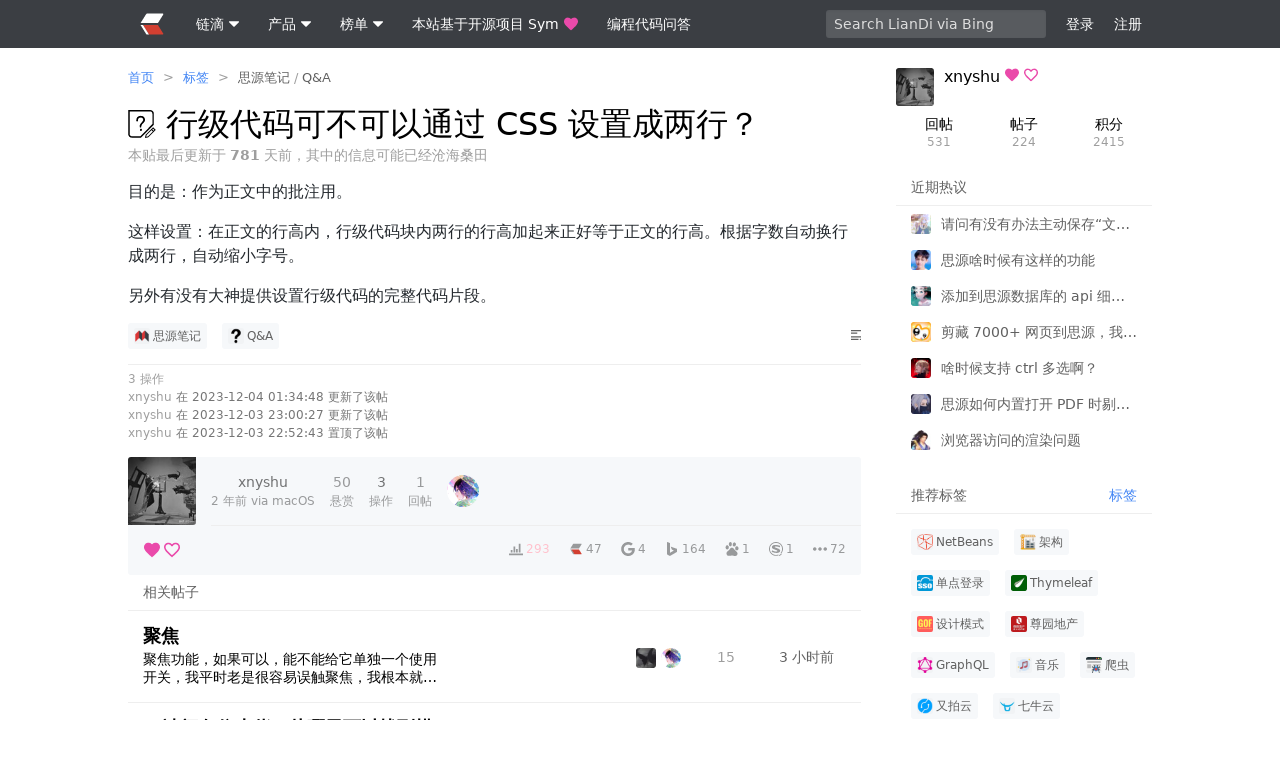

--- FILE ---
content_type: text/html; charset=utf-8
request_url: https://ld246.com/article/1701615127510
body_size: 22773
content:
<!DOCTYPE html>
<html lang="zh-cmn-Hans">
<head>
    <meta charset="utf-8"/>
    <meta http-equiv="X-UA-Compatible" content="IE=edge">
    <meta name="viewport" content="width=device-width, initial-scale=1.0, maximum-scale=1.0, user-scalable=0"/>
    <meta name="theme-color" content="#3b3e43">
    <meta name="apple-mobile-web-app-capable" content="yes">
    <meta name="mobile-web-app-capable" content="yes"/>
    <meta name="apple-mobile-web-app-status-bar-style" content="black">




    <meta name="format-detection" content="telephone=no"/>
    <title>行级代码可不可以通过 CSS 设置成两行？ - 链滴</title>
        <meta name="description" content="目的是：作为正文中的批注用。 这样设置：在正文的行高内，行级代码块内两行的行高加起来正好等于正文的行高。根据字数自动换行成两行，自动缩小字号。 另外有没有大神提供设置行级代码的完整代码片段。"/>
        <meta property="og:description" content="目的是：作为正文中的批注用。 这样设置：在正文的行高内，行级代码块内两行的行高加起来正好等于正文的行高。根据字数自动换行成两行，自动缩小字号。 另外有没有大神提供设置行级代码的完整代码片段。"/>
    <link rel="preconnect" href="https://ld246.com"/>
    <link rel="preconnect" href="https://b3logfile.com"/>
    <link class="hacpai-favicon" rel="icon" type="image/png" href="https://ld246.com/images/favicon.png"/>
    <link class="hacpai-favicon" rel="apple-touch-icon" href="https://ld246.com/images/apple-touch-icon.png">
    <link class="hacpai-favicon" rel="shortcut icon" type="image/x-icon" href="https://ld246.com/images/faviconH.png">
            <meta name="robots" content="all"/>
    <meta name="copyright" content="B3log"/>
    <meta http-equiv="Window-target" content="_top"/>
    <meta property="og:locale" content="zh-cmn-Hans"/>
    <meta property="og:title" content="行级代码可不可以通过 CSS 设置成两行？ - 链滴"/>
    <meta property="og:site_name" content="链滴"/>
    <meta property="og:url"
          content="https://ld246.com/article/1701615127510"/>
        <meta property="og:image" content="https://b3logfile.com/avatar/1679427514251_1694096690782.jpeg?imageView2/1/w/256/h/256/interlace/0/q/100"/>
    <link rel="search" type="application/opensearchdescription+xml" title="LianDi" href="/opensearch.xml">
    <link rel="stylesheet" type="text/css" href="https://ld246.com/js/lib/vditor/dist/index.css?v=3.10.1">
    <script defer src="https://ld246.com/js/common/icon/classic/icon.js"></script>
<script defer src="https://ld246.com/js/lib/jquery.min.js"></script>
<script defer src="https://ld246.com/js/lib/lib.js"></script>
<script defer src="https://ld246.com/js/lib/vditor/dist/index.min.js?v=3.10.2b1"></script>
    <script type="text/javascript" charset="UTF-8" src="https://cdn.wwads.cn/js/makemoney.js" async></script>
    <script>var _hmt = _hmt || [];(function() {var hm = document.createElement("script");hm.src = "https://hm.baidu.com/hm.js?5aca0a0f4cab53fc6513525f5fe51343";var s = document.getElementsByTagName("script")[0]; s.parentNode.insertBefore(hm, s);})();</script>
    <link rel="canonical"
        href="https://ld246.com/article/1701615127510"
            >
        <link rel="prev" title="iPad 版会员问题"
              href="https://ld246.com/article/1701612665602">
        <link rel="next" title="笔记默认临时锁定" href="https://ld246.com/article/1701619027284">
    <meta property="og:type" content="article"/>
    <meta property="article:published_time" content="2023-12-03 22:52:06"/>
    <meta property="article:modified_time" content="2023-12-04 01:34:48"/>
    <meta property="og:release_date" content="2023-12-03 22:52:06"/>
    <meta property="og:author" content="xnyshu"/>
    <meta property="og:bbs:replay" content="1"/>
        <meta property="article:tag" content="思源笔记"/>
        <meta property="article:tag" content="Q&A"/>
<script defer src="https://ld246.com/dist/skins/classic/article.ec24b51b8f9c7bfb64c6.js"></script><link href="https://ld246.com/dist/skins/classic/article.d2bb9bf2bdd6194b7bb1.css" rel="stylesheet"></head>
<body class="article fn__flex-column">
    <header class="nav">
        <div class="wrapper">

                <a class="nav__logo" href="https://ld246.com">
                    <svg>
                        <use xlink:href="#iconLogo"></use>
                    </svg>
                </a>
                
            <nav class="nav-tabs">
                <div class="details">
                    <summary>
                        <span class="nav__item">
                            链滴
                            <div class="fn__space5"></div>
                            <svg class="svg--small nav__svg--show">
                                <use xlink:href="#iconChevronDown"></use>
                            </svg>
                        </span>
                    </summary>
                    <details-menu class="fn__layer fn__layer--big">
                        <a class="item" href="https://ld246.com/article/1440573175609">社区愿景和功能特性</a>
                        <hr>
                        <a class="item" href="https://ld246.com/guide/markdown">优雅的 Markdown 所见即所得编辑</a>
                        <a class="item" href="https://ld246.com/article/1474030007391">快捷键交互</a>
                        <hr>
                        <a class="item" href="https://ld246.com/article/1458317916817">随时自由编辑分享内容</a>
                        <a class="item" href="https://ld246.com/article/1533643205025">支持注销账号来去自由</a>
                        <hr>
                        <a class="item" href="https://ld246.com/article/1546941897596">分布式社区网络</a>
                        <a class="item" href="https://ld246.com/article/1488603534762">开放 API</a>
                    </details-menu>
                </div>
                <div class="details">
                    <summary>
                        <span class="nav__item">
                            产品
                            <div class="fn__space5"></div>
                            <svg class="svg--small nav__svg--show">
                                <use xlink:href="#iconChevronDown"></use>
                            </svg>
                        </span>
                    </summary>
                    <details-menu class="fn__layer fn__layer--big">
                        <a class="item" target="_blank" rel="noopener nofollow"
                           href="https://b3log.org/sym">Symphony 社区系统（Java）</a>
                        <a class="item" target="_blank" rel="noopener nofollow" href="https://b3log.org/solo">Solo 博客系统（Java）</a>
                        <a class="item" target="_blank" rel="noopener nofollow" href="https://b3log.org/vditor">Vditor 编辑器（TypeScript）</a>
                        <a class="item" target="_blank" rel="noopener nofollow" href="https://b3log.org/siyuan">思源笔记（Electron、Go）</a>
                        <a class="item" target="_blank" rel="noopener nofollow" href="https://github.com/88250/pipe">Pipe 博客平台（Vue、Go）</a>
                        <hr>
                        <a class="item" href="https://ld246.com/article/1568439160728">发展计划表</a>
                        <a class="item" href="https://ld246.com/article/1571542981532">发展简史</a>
                    </details-menu>
                </div>
                <div class="details">
                    <summary>
                        <span class="nav__item">
                            榜单
                            <div class="fn__space5"></div>
                            <svg class="svg--small nav__svg--show">
                                <use xlink:href="#iconChevronDown"></use>
                            </svg>
                        </span>
                    </summary>
                    <details-menu class="fn__layer fn__layer--big">
                        <a class="item" href="https://ld246.com/top/github/repo">GitHub 仓库排行</a>
                        <a class="item" href="https://ld246.com/top/article/reward">帖子打赏排行</a>
                        <a class="item" href="https://ld246.com/top/solo">Solo 博客端排行</a>
                        <a class="item" href="https://ld246.com/top/point/balance">积分排行</a>
                        <a class="item" href="https://ld246.com/top/au/today">活跃度排行</a>
                        <a class="item" href="https://ld246.com/top/general">贡献排行</a>
                    </details-menu>
                </div>

                <a href="https://github.com/88250/symphony" target="_blank" rel="noopener nofollow" class="nav__item">
                    本站基于开源项目 Sym
                    <div class="fn__space5"></div>
                    <svg class="ft__pink nav__svg--show">
                        <use xlink:href="#iconHeart"></use>
                    </svg>
                </a>

                <a href="https://routinepanic.com" target="_blank" class="nav__item">
                    编程代码问答
                    <div class="fn__space5"></div>
                </a>
            </nav>
<div class="quick-search quick-search--unlogin">
        <input class="quickSearchInput input" type="text" placeholder="Search LianDi via Bing" required="required"/>
</div>
            <div class="user-nav">
                <span id="navLogin"
                      class="nav__item fn__left commonGoLogin">登录</span>
                <span id="navRegister"
                      class="nav__item fn__left commonGoRegister">注册</span>
            </div>
        </div>
    </header>
<div class="main fn__flex-1">
    <div class="wrapper">
        <div class="content">
<nav class="breadcrumb">
    <ol>
            <li>
                <a  href="https://ld246.com">首页</a>
            
            </li>
            <span class="fn__space5"></span>><span class="fn__space5"></span>
            <li>
                <a  href="https://ld246.com/tags">标签</a>
            
            </li>
            <span class="fn__space5"></span>><span class="fn__space5"></span>
            <li>
                <a class="ft-a-title" href="https://ld246.com/tag/siyuan">思源笔记</a>
            /
            </li>
            <li>
                <a class="ft-a-title" href="https://ld246.com/tag/qna">Q&A</a>
            
            </li>
    </ol>
    <script type="application/ld+json">
        {"itemListElement":[{"item":"https://ld246.com","@type":"ListItem","name":"首页","position":1},{"item":"https://ld246.com/tags","@type":"ListItem","name":"标签","position":2},{"item":"https://ld246.com/tag/siyuan","@type":"ListItem","name":"思源笔记","position":3},{"item":"https://ld246.com/tag/qna","@type":"ListItem","name":"Q&A","position":3}],"@type":"BreadcrumbList","@context":"https://schema.org"}
    </script>
</nav>
            <div class="fn__flex">
                <h1 class="article-title fn__flex-1" itemprop="name">
    <span class="tooltipped tooltipped__w" aria-label="提问"><svg><use xlink:href="#iconAsk"></use></svg></span>
                    行级代码可不可以通过 CSS 设置成两行？
                </h1>
                <div class="article__info fn__flex-inline">
                </div>
            </div>


                <div class="ft-fade">
                    本贴最后更新于 <b>781</b> 天前，其中的信息可能已经沧海桑田
                </div>
                <article class="vditor-reset article-content"
                         data-link="https://ld246.com/article/1701615127510"
                         data-author="xnyshu">
                    <p>目的是：作为正文中的批注用。</p>
<p>这样设置：在正文的行高内，行级代码块内两行的行高加起来正好等于正文的行高。根据字数自动换行成两行，自动缩小字号。</p>
<p>另外有没有大神提供设置行级代码的完整代码片段。</p>
                </article>


            <div class="article-tail">
                <div class="fn-flex">
                    <ul class="tag-desc fn-flex-1 tag-desc--right">
<li data-id="1598847158185">
    <a href="https://ld246.com/tag/siyuan" pjax-title="思源笔记 - 标签 - 链滴">
        <div data-src="https://b3logfile.com/tag/思源笔记-Zi3JC2W.png?imageView2/2/w/96/h/96/q/100" alt="思源笔记"></div>
    思源笔记
    </a>
    <div>
        <div class="vditor-reset ft__smaller"><p><a href="https://ld246.com/forward?goto=https%3A%2F%2Fb3log.org%2Fsiyuan" target="_blank" rel="nofollow ugc">思源笔记</a>是一款隐私优先的个人知识管理系统，支持完全离线使用，同时也支持端到端加密同步。</p>
<p>融合块、大纲和双向链接，重构你的思维。</p></div>
        <span class="fn-right ft__fade">
                <span class="article-level4">28831</span>
                引用
                •
                <span class="article-level4">121498</span>
                回帖
                •
                <span class="article-level0">1</span>
                关注
        </span>
    </div>
</li>
<li data-id="1353745197245">
    <a href="https://ld246.com/tag/qna" pjax-title="Q&A - 标签 - 链滴">
        <div data-src="https://b3logfile.com/tag/Q&A-03JyhRj.png?imageView2/2/w/96/h/96/q/100" alt="Q&A"></div>
    Q&A
    </a>
    <div>
        <div class="vditor-reset ft__smaller"><p>提问之前请先看<a href="https://ld246.com/article/1536377163156">《提问的智慧》</a>，好的问题比好的答案更有价值。</p></div>
        <span class="fn-right ft__fade">
                <span class="article-level4">11358</span>
                引用
                •
                <span class="article-level4">51513</span>
                回帖
                •
                <span class="article-level0">45</span>
                关注
        </span>
    </div>
</li>
                    </ul>
                    <details class="details action__item articleMenuBtn fn__flex-center">
                        <summary>
                            <svg class="svg--small">
                                <use xlink:href="#iconArticle"></use>
                            </svg>
                        </summary>
                        <details-menu class="fn__layer"></details-menu>
                    </details>
                </div>

                <div id="articleActionPanel" class="comment__action"></div>

                    <div class="fn__flex article__cmt-refs">
                            <div class="fn__flex-1">
                                <span class="ft__fade">3 操作</span>
                                        <div>
                                            <a href="https://ld246.com/member/xnyshu"
                                               aria-name="xnyshu"
                                               class="ft__fade tooltipped__user">xnyshu</a>
                                            <span class="ft__gray">在 2023-12-04 01:34:48 更新了该帖</span>
                                        </div>
                                        <div>
                                            <a href="https://ld246.com/member/xnyshu"
                                               aria-name="xnyshu"
                                               class="ft__fade tooltipped__user">xnyshu</a>
                                            <span class="ft__gray">在 2023-12-03 23:00:27 更新了该帖</span>
                                        </div>
                                        <div>
                                            <a href="https://ld246.com/member/xnyshu"
                                               aria-name="xnyshu"
                                               class="ft__fade tooltipped__user">xnyshu</a>
                                            <span class="ft__gray">在 2023-12-03 22:52:43 置顶了该帖</span>
                                        </div>
                            </div>
                    </div>

                <div class="article__meta">
                    <div>
                        <a rel="author" href="https://ld246.com/member/xnyshu">
                            <div class="avatar fn__left tooltipped__user"
                                 data-src="https://b3logfile.com/avatar/1679427514251_1694096690782.jpeg?imageView2/1/w/96/h/96/interlace/0/q/100"
                                 aria-name="xnyshu"></div>
                        </a>
                        <div class="article__titles">
                                <a href="https://ld246.com/sponsor" target="_blank" class="tooltipped tooltipped__ne" aria-label="支持者"><svg version='1.1' xmlns='http://www.w3.org/2000/svg' width='32' height='32' viewBox='0 0 32 32'><path fill='#ea4aaa' d='M16 30.685l-2.329-2.103q-3.981-3.606-5.784-5.333t-4.019-4.282-3.042-4.62-0.826-4.244q0-3.681 2.516-6.235t6.272-2.554q4.357 0 7.211 3.38 2.854-3.38 7.211-3.38 3.756 0 6.272 2.554t2.516 6.235q0 2.93-1.953 6.084t-4.244 5.484-7.474 6.986z'></path></svg></a>
                                <a href="https://ld246.com/sponsor" target="_blank" class="tooltipped tooltipped__ne" aria-label="捐赠者"><svg version='1.1' xmlns='http://www.w3.org/2000/svg' width='32' height='32' viewBox='0 0 32 32'> <path fill='#ea4aaa' d='M16.15 26.254q3.606-3.23 5.333-4.883t3.756-3.906 2.817-3.981 0.789-3.38q0-2.404-1.615-3.981t-4.019-1.577q-1.878 0-3.493 1.052t-2.216 2.704h-3.005q-0.601-1.653-2.216-2.704t-3.493-1.052q-2.404 0-4.019 1.577t-1.615 3.981q0 1.653 0.789 3.38t2.817 3.981 3.756 3.906 5.333 4.883l0.15 0.15zM23.211 1.315q3.756 0 6.272 2.554t2.516 6.235q0 2.178-0.826 4.244t-3.042 4.62-4.019 4.282-5.784 5.333l-2.329 2.103-2.329-2.028q-5.183-4.657-7.474-6.986t-4.244-5.484-1.953-6.085q0-3.681 2.516-6.235t6.272-2.554q4.357 0 7.211 3.38 2.854-3.38 7.211-3.38z'></path> </svg></a>
                        </div>
                    </div>
                    <div class="fn__flex-1">
                        <div id="articleMeta" class="fn__clear">
                            <span class="tooltipped__w tooltipped meta__more articleParticipantsBtn ft-a-title"
                                  aria-label="更多">
                                <svg class="fn__deg"><use xlink:href="#iconChevronDown"></use></svg>
                            </span>
                            <a rel="author" href="https://ld246.com/member/xnyshu"
                               class="article__stats article__stats--a tooltipped tooltipped__e"
                               aria-label="2023-12-03 22:52:06">
                                <span class="article__cnt">xnyshu</span>
                                <time>2 年前 </time>
                                    <span class="via" data-ua="Mozilla/5.0 (Macintosh; Intel Mac OS X 10_15_7) AppleWebKit/537.36 (KHTML, like Gecko) Chrome/117.0.0.0 Safari/537.36 Edg/117.0.2045.55"></span>
                            </a>


                            <div id="articleStats">

        <div class="article__stats">
    <span class="article__cnt article-level0">50</span>
    <span>悬赏</span>
    </div>




                            </div>

                                <div class="article__stats">
                    <span class="article__cnt">
                        3
                    </span>
                                    操作
                                </div>

                                <span class="article__stats articleParticipantsBtn">
                    <span class="article__cnt article-level0">1</span>
                    回帖
                </span>

                                    <div class="article__participant" data-oid="1672108273034">
                                        <div class="avatar-small tooltipped__user"
                                             aria-name="JeffreyChen"
                                             data-src="https://b3logfile.com/avatar/1672108273034_1737215061808.png?imageView2/1/w/64/h/64/interlace/0/q/100"></div>
                                    </div>
                        </div>
                        <div class="fn__clear article__view">
                            <span class="tooltipped__n tooltipped fn__flex-inline" aria-label="总访问计数">
                    <svg><use xlink:href="#iconTop"></use></svg>
                    <span class="article-level2">293</span>
                </span>

                                <span class="fn__flex-inline tooltipped__n tooltipped" aria-label="登录用户浏览">
                    <svg><use xlink:href="#iconLogo"></use></svg> 47
                </span>

                                <span class="fn__flex-inline tooltipped__n tooltipped" aria-label="谷歌搜索引擎抓取">
                    <svg><use xlink:href="#iconGoogle"></use></svg> 4
                </span>

                                <span class="fn__flex-inline tooltipped__n tooltipped" aria-label="必应搜索引擎抓取">
                    <svg><use xlink:href="#iconBing"></use></svg> 164
                </span>


                                <span class="fn__flex-inline tooltipped__n tooltipped" aria-label="百度搜索引擎抓取">
                    <svg><use xlink:href="#iconBaidu"></use></svg> 1
                </span>

                                <span class="fn__flex-inline tooltipped__n tooltipped" aria-label="搜狗搜索引擎抓取">
                    <svg><use xlink:href="#iconSogou"></use></svg> 1
                </span>



                                <span class="fn__flex-inline tooltipped__n tooltipped" aria-label="其他访问">
                    <svg><use xlink:href="#iconMore"></use></svg> 72
                </span>
                        </div>
                    </div>
                </div>
            </div>
                    <div class="module">
                        <div class="module-header">
                            <h2>
                                相关帖子
                            </h2>
                        </div>
                        <div class="module-panel">
    <ul class="listAjax hotkey">
<li class="article-list__item fn__bgcfff">

        <div class="fn__flex">
            <div class="fn__flex article-list__panel fn__flex-1">
                <div class="fn__flex-1 fn__flex">
                    <div class="fn__flex-1">
                        <h2 class="article-list__title article-list__title--view fn__flex-1">
                            <a data-id="1769102242290" data-type="0"
                               
                               href="https://ld246.com/article/1769102242290"
                               target="_blank">聚焦</a>
                        </h2>
                        <a href="https://ld246.com/article/1769102242290" class="article-list__abstract">
                            聚焦功能，如果可以，能不能给它单独一个使用开关，我平时老是很容易误触聚焦，我根本就是不需要。
                        </a>
                    </div>
                </div>
                <div class="article-list__user fn__flex fn__flex-center">
                    <a href="https://ld246.com/member/8809XYY">
                        <div class="avatar-small tooltipped__user"
                             aria-name="8809XYY"
                             data-src="https://b3logfile.com/avatar/1749328017705_1749328208553.jpeg?imageView2/1/w/48/h/48/interlace/0/q/100"></div>
                    </a>

                            <a href="https://ld246.com/member/JeffreyChen">
                                <div class="avatar-small tooltipped__user article-list__participant"
                                     aria-name="JeffreyChen"
                                     data-src="https://b3logfile.com/avatar/1672108273034_1737215061808.png?imageView2/1/w/64/h/64/interlace/0/q/100"></div>
                            </a>
                </div>
                    <a class="tooltipped tooltipped__n article-list__cnt fn__flex-center"
                       aria-label="浏览计数" href="https://ld246.com/article/1769102242290"
                       target="_blank">
                            <span class="article-level0">
                        15
                    </span>
                    </a>
                <a class="tooltipped tooltipped__n article-list__cnt fn__flex-center"
                   aria-label="2026-01-23 04:53"
                   href="https://ld246.com/article/1769102242290"
                   class="article-list__date fn__flex-center"
                   target="_blank">
                    <span class="article-list__date fn__flex-center">3 小时前</span>
                </a>
            </div>
        </div>

        <div class="fn-relative">
        <span class="heat tooltipped tooltipped__n" aria-label="帖子活跃度"
              style="width:0px"></span>
        </div>
</li>
<li class="article-list__item fn__bgcfff">

        <div class="fn__flex">
            <div class="fn__flex article-list__panel fn__flex-1">
                <div class="fn__flex-1 fn__flex">
                    <div class="fn__flex-1">
                        <h2 class="article-list__title article-list__title--view fn__flex-1">
    <span class="tooltipped tooltipped__w" aria-label="提问"><svg><use xlink:href="#iconAsk"></use></svg></span>
                            <a data-id="1769093089645" data-type="5"
                               
                               href="https://ld246.com/article/1769093089645"
                               target="_blank">请问各位大佬，从哪里可以找到模板？怎么设置模板？我为什么找不到入口呢？</a>
                        </h2>
                        <a href="https://ld246.com/article/1769093089645" class="article-list__abstract">
                            
                        </a>
                    </div>
                </div>
                <div class="article-list__user fn__flex fn__flex-center">
                    <a href="https://ld246.com/member/zilin2026">
                        <div class="avatar-small tooltipped__user"
                             aria-name="zilin2026"
                             data-src="https://b3logfile.com/avatar/1769065362626_1769066678521.jpeg?imageView2/1/w/48/h/48/interlace/0/q/100"></div>
                    </a>

                            <a href="https://ld246.com/member/EmptyLight">
                                <div class="avatar-small tooltipped__user article-list__participant"
                                     aria-name="EmptyLight"
                                     data-src="https://b3logfile.com/avatar/1692373839778_1719500734128.jpeg?imageView2/1/w/64/h/64/interlace/0/q/100"></div>
                            </a>
                            <a href="https://ld246.com/member/hesy">
                                <div class="avatar-small tooltipped__user article-list__participant"
                                     aria-name="hesy"
                                     data-src="https://b3logfile.com/avatar/1695143217319_1718293605387.jpeg?imageView2/1/w/64/h/64/interlace/0/q/100"></div>
                            </a>
                </div>
                    <a class="tooltipped tooltipped__n article-list__cnt fn__flex-center"
                       aria-label="悬赏积分" href="https://ld246.com/article/1769093089645"
                       target="_blank">
                            <span class="article-level0">
                            55
                        </span>
                    </a>
                <a class="tooltipped tooltipped__n article-list__cnt fn__flex-center"
                   aria-label="2026-01-22 23:01"
                   href="https://ld246.com/article/1769093089645"
                   class="article-list__date fn__flex-center"
                   target="_blank">
                    <span class="article-list__date fn__flex-center">9 小时前</span>
                </a>
            </div>
        </div>

        <div class="fn-relative">
        <span class="heat tooltipped tooltipped__n" aria-label="帖子活跃度"
              style="width:0px"></span>
        </div>
</li>
<li class="article-list__item fn__bgcfff">

        <div class="fn__flex">
            <div class="fn__flex article-list__panel fn__flex-1">
                <div class="fn__flex-1 fn__flex">
                    <div class="fn__flex-1">
                        <h2 class="article-list__title article-list__title--view fn__flex-1">
    <span class="tooltipped tooltipped__w" aria-label="提问"><svg><use xlink:href="#iconAsk"></use></svg></span>
                            <a data-id="1769080394091" data-type="5"
                               
                               href="https://ld246.com/article/1769080394091"
                               target="_blank">打开笔记就会卡住在 booting kernel 的画面，试了多种方法均未解决</a>
                        </h2>
                        <a href="https://ld246.com/article/1769080394091" class="article-list__abstract">
                            换了几个版本，重启多次，杀毒和 Defender 加白名单都试过，均解决不了？求教有无解决方法！？ [图片] [图片]
                        </a>
                    </div>
                </div>
                <div class="article-list__user fn__flex fn__flex-center">
                    <a href="https://ld246.com/member/ragga">
                        <div class="avatar-small tooltipped__user"
                             aria-name="ragga"
                             data-src="https://b3logfile.com/avatar/1661500145442_1661500376118.jpeg?imageView2/1/w/48/h/48/interlace/0/q/100"></div>
                    </a>

                            <a href="https://ld246.com/member/maymory1989">
                                <div class="avatar-small tooltipped__user article-list__participant"
                                     aria-name="maymory1989"
                                     data-src="https://b3logfile.com/avatar/1769089571798.png?imageView2/1/w/64/h/64/interlace/0/q/100"></div>
                            </a>
                            <a href="https://ld246.com/member/EmptyLight">
                                <div class="avatar-small tooltipped__user article-list__participant"
                                     aria-name="EmptyLight"
                                     data-src="https://b3logfile.com/avatar/1692373839778_1719500734128.jpeg?imageView2/1/w/64/h/64/interlace/0/q/100"></div>
                            </a>
                </div>
                    <a class="tooltipped tooltipped__n article-list__cnt fn__flex-center"
                       aria-label="悬赏积分" href="https://ld246.com/article/1769080394091"
                       target="_blank">
                            <span class="article-level0">
                            20
                        </span>
                    </a>
                <a class="tooltipped tooltipped__n article-list__cnt fn__flex-center"
                   aria-label="2026-01-22 21:53"
                   href="https://ld246.com/article/1769080394091"
                   class="article-list__date fn__flex-center"
                   target="_blank">
                    <span class="article-list__date fn__flex-center">10 小时前</span>
                </a>
            </div>
        </div>

        <div class="fn-relative">
        <span class="heat tooltipped tooltipped__n" aria-label="帖子活跃度"
              style="width:0px"></span>
        </div>
</li>
<li class="article-list__item fn__bgcfff">

        <div class="fn__flex">
            <div class="fn__flex article-list__panel fn__flex-1">
                <div class="fn__flex-1 fn__flex">
                    <div class="fn__flex-1">
                        <h2 class="article-list__title article-list__title--view fn__flex-1">
    <span class="tooltipped tooltipped__w" aria-label="提问"><svg><use xlink:href="#iconAsk"></use></svg></span>
                            <a data-id="1769073867321" data-type="5"
                               
                               href="https://ld246.com/article/1769073867321"
                               target="_blank">思源笔记支持手写板么</a>
                        </h2>
                        <a href="https://ld246.com/article/1769073867321" class="article-list__abstract">
                            
                        </a>
                    </div>
                </div>
                <div class="article-list__user fn__flex fn__flex-center">
                    <a href="https://ld246.com/member/visparnight">
                        <div class="avatar-small tooltipped__user"
                             aria-name="visparnight"
                             data-src="https://b3logfile.com/avatar/1689778573650_1689822444181.png?imageView2/1/w/48/h/48/interlace/0/q/100"></div>
                    </a>

                            <a href="https://ld246.com/member/JeffreyChen">
                                <div class="avatar-small tooltipped__user article-list__participant"
                                     aria-name="JeffreyChen"
                                     data-src="https://b3logfile.com/avatar/1672108273034_1737215061808.png?imageView2/1/w/64/h/64/interlace/0/q/100"></div>
                            </a>
                </div>
                    <a class="tooltipped tooltipped__n article-list__cnt fn__flex-center"
                       aria-label="悬赏积分" href="https://ld246.com/article/1769073867321"
                       target="_blank">
                            <span class="article-level0">
                            20
                        </span>
                    </a>
                <a class="tooltipped tooltipped__n article-list__cnt fn__flex-center"
                   aria-label="2026-01-22 17:28"
                   href="https://ld246.com/article/1769073867321"
                   class="article-list__date fn__flex-center"
                   target="_blank">
                    <span class="article-list__date fn__flex-center">15 小时前</span>
                </a>
            </div>
        </div>

        <div class="fn-relative">
        <span class="heat tooltipped tooltipped__n" aria-label="帖子活跃度"
              style="width:0px"></span>
        </div>
</li>
<li class="article-list__item fn__bgcfff">

        <div class="fn__flex">
            <div class="fn__flex article-list__panel fn__flex-1">
                <div class="fn__flex-1 fn__flex">
                    <div class="fn__flex-1">
                        <h2 class="article-list__title article-list__title--view fn__flex-1">
                            <a data-id="1769072980687" data-type="0"
                               
                               href="https://ld246.com/article/1769072980687"
                               target="_blank">浏览器访问的渲染问题</a>
                        </h2>
                        <a href="https://ld246.com/article/1769072980687" class="article-list__abstract">
                            请问为什么浏览器打开 [链接] 和 http://localhost:6808 的缩放比率不一样，后者整体会放大一些？ 然后用 cloudflared 隧道配置内网穿透，无论 url 填哪个，都会呈现出放大的效果。 不太懂其中的机制，想请教一下怎么解决。 之前好像看到开发者正在集中改进发布功能，支持选择特定页面进行发布 ..
                        </a>
                    </div>
                </div>
                <div class="article-list__user fn__flex fn__flex-center">
                    <a href="https://ld246.com/member/youxia">
                        <div class="avatar-small tooltipped__user"
                             aria-name="youxia"
                             data-src="https://b3logfile.com/avatar/1753569113125_1753569195889.jpeg?imageView2/1/w/48/h/48/interlace/0/q/100"></div>
                    </a>

                            <a href="https://ld246.com/member/JeffreyChen">
                                <div class="avatar-small tooltipped__user article-list__participant"
                                     aria-name="JeffreyChen"
                                     data-src="https://b3logfile.com/avatar/1672108273034_1737215061808.png?imageView2/1/w/64/h/64/interlace/0/q/100"></div>
                            </a>
                            <a href="https://ld246.com/member/EmptyLight">
                                <div class="avatar-small tooltipped__user article-list__participant"
                                     aria-name="EmptyLight"
                                     data-src="https://b3logfile.com/avatar/1692373839778_1719500734128.jpeg?imageView2/1/w/64/h/64/interlace/0/q/100"></div>
                            </a>
                </div>
                    <a class="tooltipped tooltipped__n article-list__cnt fn__flex-center"
                       aria-label="浏览计数" href="https://ld246.com/article/1769072980687"
                       target="_blank">
                            <span class="article-level0">
                        38
                    </span>
                    </a>
                <a class="tooltipped tooltipped__n article-list__cnt fn__flex-center"
                   aria-label="2026-01-22 22:07"
                   href="https://ld246.com/article/1769072980687"
                   class="article-list__date fn__flex-center"
                   target="_blank">
                    <span class="article-list__date fn__flex-center">10 小时前</span>
                </a>
            </div>
        </div>

        <div class="fn-relative">
        <span class="heat tooltipped tooltipped__n" aria-label="帖子活跃度"
              style="width:0px"></span>
        </div>
</li>
<li class="article-list__item fn__bgcfff">

        <div class="fn__flex">
            <div class="fn__flex article-list__panel fn__flex-1">
                <div class="fn__flex-1 fn__flex">
                    <div class="fn__flex-1">
                        <h2 class="article-list__title article-list__title--view fn__flex-1">
    <span class="tooltipped tooltipped__w" aria-label="提问"><svg><use xlink:href="#iconAsk"></use></svg></span>
                            <a data-id="1769067420872" data-type="5"
                               
                               href="https://ld246.com/article/1769067420872"
                               target="_blank">思源如何内置打开 PDF 时剔除白色背景，只保留其内容？</a>
                        </h2>
                        <a href="https://ld246.com/article/1769067420872" class="article-list__abstract">
                            本质是想仅显示 PDF 内所有的内容，包括文字，图片等，视觉上像笔记，但背景版不要。求问大佬们 ️ [图片]
                        </a>
                    </div>
                </div>
                <div class="article-list__user fn__flex fn__flex-center">
                    <a href="https://ld246.com/member/lanzeyao">
                        <div class="avatar-small tooltipped__user"
                             aria-name="lanzeyao"
                             data-src="https://b3logfile.com/avatar/1668690808561_1668691006261.jpeg?imageView2/1/w/48/h/48/interlace/0/q/100"></div>
                    </a>

                            <a href="https://ld246.com/member/queguaiya">
                                <div class="avatar-small tooltipped__user article-list__participant"
                                     aria-name="queguaiya"
                                     data-src="https://b3logfile.com/avatar/1718082257138.png?imageView2/1/w/64/h/64/interlace/0/q/100"></div>
                            </a>
                            <a href="https://ld246.com/member/JeffreyChen">
                                <div class="avatar-small tooltipped__user article-list__participant"
                                     aria-name="JeffreyChen"
                                     data-src="https://b3logfile.com/avatar/1672108273034_1737215061808.png?imageView2/1/w/64/h/64/interlace/0/q/100"></div>
                            </a>
                            <a href="https://ld246.com/member/mm-o">
                                <div class="avatar-small tooltipped__user article-list__participant"
                                     aria-name="mm-o"
                                     data-src="https://b3logfile.com/avatar/1640777615342_1744245908084.jpeg?imageView2/1/w/64/h/64/interlace/0/q/100"></div>
                            </a>
                </div>
                    <a class="tooltipped tooltipped__n article-list__cnt fn__flex-center"
                       aria-label="悬赏积分" href="https://ld246.com/article/1769067420872"
                       target="_blank">
                            <span class="article-level0">
                            20
                        </span>
                    </a>
                <a class="tooltipped tooltipped__n article-list__cnt fn__flex-center"
                   aria-label="2026-01-22 22:23"
                   href="https://ld246.com/article/1769067420872"
                   class="article-list__date fn__flex-center"
                   target="_blank">
                    <span class="article-list__date fn__flex-center">10 小时前</span>
                </a>
            </div>
        </div>

        <div class="fn-relative">
        <span class="heat tooltipped tooltipped__n" aria-label="帖子活跃度"
              style="width:0px"></span>
        </div>
</li>
<li class="article-list__item fn__bgcfff">

        <div class="fn__flex">
            <div class="fn__flex article-list__panel fn__flex-1">
                <div class="fn__flex-1 fn__flex">
                    <div class="fn__flex-1">
                        <h2 class="article-list__title article-list__title--view fn__flex-1">
    <span class="tooltipped tooltipped__w" aria-label="提问"><svg><use xlink:href="#iconAsk"></use></svg></span>
                            <a data-id="1769065704401" data-type="5"
                               
                               href="https://ld246.com/article/1769065704401"
                               target="_blank">最新版笔记导出没反应</a>
                        </h2>
                        <a href="https://ld246.com/article/1769065704401" class="article-list__abstract">
                            导出时跳到浏览器后白屏无反应
                        </a>
                    </div>
                </div>
                <div class="article-list__user fn__flex fn__flex-center">
                    <a href="https://ld246.com/member/TANGKUN">
                        <div class="avatar-small tooltipped__user"
                             aria-name="TANGKUN"
                             data-src="https://b3logfile.com/avatar/1733405507343_1733405923353.jpeg?imageView2/1/w/48/h/48/interlace/0/q/100"></div>
                    </a>

                            <a href="https://ld246.com/member/JeffreyChen">
                                <div class="avatar-small tooltipped__user article-list__participant"
                                     aria-name="JeffreyChen"
                                     data-src="https://b3logfile.com/avatar/1672108273034_1737215061808.png?imageView2/1/w/64/h/64/interlace/0/q/100"></div>
                            </a>
                </div>
                    <a class="tooltipped tooltipped__n article-list__cnt fn__flex-center"
                       aria-label="悬赏积分" href="https://ld246.com/article/1769065704401"
                       target="_blank">
                            <span class="article-level0">
                            50
                        </span>
                    </a>
                <a class="tooltipped tooltipped__n article-list__cnt fn__flex-center"
                   aria-label="2026-01-22 15:15"
                   href="https://ld246.com/article/1769065704401"
                   class="article-list__date fn__flex-center"
                   target="_blank">
                    <span class="article-list__date fn__flex-center">17 小时前</span>
                </a>
            </div>
        </div>

        <div class="fn-relative">
        <span class="heat tooltipped tooltipped__n" aria-label="帖子活跃度"
              style="width:0px"></span>
        </div>
</li>
    </ul>
                        </div>
                    </div>



                <div class="module" id="comments">
                    
                    <div class="fn__flex module-header">
                <span class="fn__flex-center">
                        <span class="articleCommentCnt">1</span>
                    回帖
                </span>
                        <span class="fn__space5"></span>
                        <span class="fn__space5"></span>
                        <div class="fn__flex-1 ft__center">
                            <a href="https://ld246.com/article/1701615127510" rel="nofollow">行级代码可不可以通过 CSS 设置成两行？</a>
                        </div>
                        <span class="fn__space5"></span>
                        <span class="fn__space5"></span>
                        <div class="fn__flex-inline">
                    <span class="tooltipped tooltipped__nw ft-a-title fn__flex-inline"
                          id="exchangeCmtModeBtn"
                          data-mode="0"
                          aria-label="切换到实时回帖浏览模式">
                        <svg><use xlink:href="#sortasc"></use></svg>
                    </span>
                            <span class="fn__space5"></span>
                            <span class="fn__space5"></span>
                            <span class="tooltipped tooltipped__nw ft-a-title fn__flex-inline"
                                  id="commentGoBottom"
                                  aria-label="跳转到底部回帖">
                        <svg><use xlink:href="#iconChevronDown"></use></svg></span>
                        </div>
                    </div>
                    <div class="list">
                            <div class="pagination pagination--top">
                            </div>
                        <div class="comment__reply">
                                <div class="welcome fn__flex">
                                    <div class="fn__flex-1 welcome__text vditor-reset">
                                        <h2>
                                            欢迎来到这里！
                                        </h2>
                                        <p class="ft-gray">
                                            我们正在构建一个小众社区，大家在这里相互信任，以平等 • 自由 • 奔放的价值观进行分享交流。最终，希望大家能够找到与自己志同道合的伙伴，共同成长。
                                        </p>
                                        <a href="https://ld246.com/register" rel="nofollow" class="btn green">注册</a>
                                        <span class="fn__space5"></span>
                                        <a href="https://ld246.com/article/1440573175609" class="btn red">关于</a>
                                    </div>
                                    <div class="fn__flex-1 welcome__bg"></div>
                                </div>
                                <div class="fn__hr15"></div>
                                <div class="fn-hr5"></div>
                                <div class="reply__text fn-flex-1 commentToggleEditorBtn">请输入回帖内容
                                    ...
                                </div>
                        </div>
                        <ul class="hotkey commentList">
<li id="1701617769199"
    class="">
    <div class="fn-flex">
        <div>
            <a href="https://ld246.com/member/JeffreyChen">
                <div class="avatar tooltipped__user"
                     aria-name="JeffreyChen"
                     data-src="https://b3logfile.com/avatar/1672108273034_1737215061808.png?imageView2/1/w/96/h/96/interlace/0/q/100"></div>
            </a>
        </div>
        <div class="fn-flex-1">
                <div class="comment__original list commentOriginal"></div>
            <div class="fn__flex comment__info">
                <span class="fn__flex-1">
                    <a aria-name="JeffreyChen"
                       href="https://ld246.com/member/JeffreyChen"
                       class="ft-a-title tooltipped__user">JeffreyChen</a>
                    <span class="ft-fade">•
                        <time aria-label="2023-12-03 23:36:09"
                              class="tooltipped tooltipped__n">2 年前</time>
                    </span>
                </span>

                <div class="fn__flex-inline">
                        <a href="https://ld246.com/subscribe/siyuan" target="_blank" class="tooltipped tooltipped__nw comment__titles" aria-label="已年付订阅社区旗下软件或服务">
                            <span>订阅者</span>
                        </a>
                        <a href="https://ld246.com/one-time-pay/siyuan" target="_blank" class="tooltipped tooltipped__nw comment__titles" aria-label="已一次性付费社区旗下软件功能特性">
                            <span>付费者</span>
                        </a>
                        <a href="https://ld246.com/sponsor" target="_blank" class="tooltipped tooltipped__nw comment__titles" aria-label="参与社区“靠爱发电”支持计划，捐赠额大于等于 64 小于 512 RMB">
                            <span>支持者</span>
                        </a>
                        <a href="https://ld246.com/sponsor" target="_blank" class="tooltipped tooltipped__nw comment__titles" aria-label="参与社区“靠爱发电”支持计划，捐赠额小于 64 RMB">
                            <span>捐赠者</span>
                        </a>
                        <a href="https://ld246.com/article/1686747681789" target="_blank" class="tooltipped tooltipped__nw comment__titles" aria-label="为思源笔记发展做出卓越贡献获得终身订阅，戴上法师帽吟唱亘古神符">
                            <span>先知</span>
                        </a>
                        <a href="https://ld246.com/article/1686747681789" target="_blank" class="tooltipped tooltipped__nw comment__titles" aria-label="2022 年通过推荐 7 个思源笔记年付订阅获得终身订阅，变身恶龙凝视深渊">
                            <span>恶龙</span>
                        </a>
                </div>
            </div>

                <div class="vditor-reset"
                     data-author="JeffreyChen"
                     data-link="https://ld246.com/article/1701615127510/comment/1701617769199#comments">
                    <p>这个描述感觉有点模糊</p>
                </div>
                <i class="ft__fade ft__smaller">
                </i>

                <div class="fn-hr5"></div>
                <div class="fn__clear">
                    <span class="action__item commentShowReplyBtn fn__left">
                    </span>
                    <div class="fn__right">
                        <details class="details action__item commentMenuBtn">
                            <summary>
                                <svg class="svg--small">
                                    <use xlink:href="#iconChat"></use>
                                </svg>
                            </summary>
                            <details-menu class="fn__layer"></details-menu>
                        </details>
                    </div>
                </div>
                <div class="commentActionPanel list comment__action"></div>


                <div class="comment2">
                </div>
        </div>
    </div>
</li>
                        </ul>
                    </div>
                        <div class="pagination">
                        </div>
                    
                </div>

        </div>
        <div class="side">
            <div class="module">
                <div class="fn__flex">
                    <a rel="author" href="https://ld246.com/member/xnyshu">
                        <div class="avatar" data-src="https://b3logfile.com/avatar/1679427514251_1694096690782.jpeg?imageView2/1/w/96/h/96/interlace/0/q/100"></div>
                    </a>
                    <div class="fn__flex-1">
                        <div class="article__sideuser">
                            <a href="https://ld246.com/member/xnyshu">xnyshu</a>
                                <span class="fn__space5"></span>
                                <a href="https://ld246.com/sponsor" target="_blank"
                                   class="tooltipped tooltipped__ne"
                                   aria-label="支持者"><svg version='1.1' xmlns='http://www.w3.org/2000/svg' width='32' height='32' viewBox='0 0 32 32'><path fill='#ea4aaa' d='M16 30.685l-2.329-2.103q-3.981-3.606-5.784-5.333t-4.019-4.282-3.042-4.62-0.826-4.244q0-3.681 2.516-6.235t6.272-2.554q4.357 0 7.211 3.38 2.854-3.38 7.211-3.38 3.756 0 6.272 2.554t2.516 6.235q0 2.93-1.953 6.084t-4.244 5.484-7.474 6.986z'></path></svg></a>
                                <span class="fn__space5"></span>
                                <a href="https://ld246.com/sponsor" target="_blank"
                                   class="tooltipped tooltipped__ne"
                                   aria-label="捐赠者"><svg version='1.1' xmlns='http://www.w3.org/2000/svg' width='32' height='32' viewBox='0 0 32 32'> <path fill='#ea4aaa' d='M16.15 26.254q3.606-3.23 5.333-4.883t3.756-3.906 2.817-3.981 0.789-3.38q0-2.404-1.615-3.981t-4.019-1.577q-1.878 0-3.493 1.052t-2.216 2.704h-3.005q-0.601-1.653-2.216-2.704t-3.493-1.052q-2.404 0-4.019 1.577t-1.615 3.981q0 1.653 0.789 3.38t2.817 3.981 3.756 3.906 5.333 4.883l0.15 0.15zM23.211 1.315q3.756 0 6.272 2.554t2.516 6.235q0 2.178-0.826 4.244t-3.042 4.62-4.019 4.282-5.784 5.333l-2.329 2.103-2.329-2.028q-5.183-4.657-7.474-6.986t-4.244-5.484-1.953-6.085q0-3.681 2.516-6.235t6.272-2.554q4.357 0 7.211 3.38 2.854-3.38 7.211-3.38z'></path> </svg></a>
                        </div>
                        <div class="ft__fade ft__smaller">
                        </div>
                    </div>
                </div>
                <div class="fn-hr5"></div>
                <div class="fn-hr5"></div>
                <div class="fn__flex">
                    <a class="article__sidecount" href="https://ld246.com/member/xnyshu/comments">
                        回帖
                        <div class="ft-smaller ft__fade">531</div>
                    </a>
                    <a class="article__sidecount" href="https://ld246.com/member/xnyshu/articles">
                        帖子
                        <div class="ft-smaller ft__fade">224</div>
                    </a>
                    <a class="article__sidecount" href="https://ld246.com/member/xnyshu/points">
                        积分
                        <div class="ft-smaller ft__fade">2415</div>
                    </a>
                </div>
            </div>
                    <div class="module">
                        <div class="wwads-cn wwads-horizontal" data-id="187" style="max-width:350px"></div>
                    </div>
            <div class="article__pinside">
                        <div class="module">
                            <div class="module-header">
                                <h2>
                                    近期热议
                                </h2>
                            </div>
                            <div class="module-panel">
                                <ul class="module-list">
                                        <li>
                                            <a href="https://ld246.com/member/nightstars">
                            <span data-src="https://b3logfile.com/avatar/1711765554581_1726054841940.gif?imageView2/1/w/48/h/48/interlace/0/q/100"
                                  aria-name="nightstars"
                                  class="avatar-small slogan tooltipped__user"></span>
                                            </a>
                                            <a class="title fn__ellipsis"
                                               
                                               href="https://ld246.com/article/1768972863600">请问有没有办法主动保存“文件历史”？</a>
                                        </li>
                                        <li>
                                            <a href="https://ld246.com/member/edapan">
                            <span data-src="https://b3logfile.com/avatar/1697097670555_1697101579064.jpeg?imageView2/1/w/48/h/48/interlace/0/q/100"
                                  aria-name="edapan"
                                  class="avatar-small slogan tooltipped__user"></span>
                                            </a>
                                            <a class="title fn__ellipsis"
                                               
                                               href="https://ld246.com/article/1768922267289">思源啥时候有这样的功能</a>
                                        </li>
                                        <li>
                                            <a href="https://ld246.com/member/stevehfut">
                            <span data-src="https://b3logfile.com/avatar/1708011536082_1738053018017.png?imageView2/1/w/48/h/48/interlace/0/q/100"
                                  aria-name="stevehfut"
                                  class="avatar-small slogan tooltipped__user"></span>
                                            </a>
                                            <a class="title fn__ellipsis"
                                               
                                               href="https://ld246.com/article/1768963719931">添加到思源数据库的 api 细节求助</a>
                                        </li>
                                        <li>
                                            <a href="https://ld246.com/member/NieJianYing">
                            <span data-src="https://b3logfile.com/avatar/1681051755039_1726560296272.jpeg?imageView2/1/w/48/h/48/interlace/0/q/100"
                                  aria-name="NieJianYing"
                                  class="avatar-small slogan tooltipped__user"></span>
                                            </a>
                                            <a class="title fn__ellipsis"
                                               
                                               href="https://ld246.com/article/1768977098209">剪藏 7000+ 网页到思源，我嫌索引太慢了，应该转成 markdown 吗？</a>
                                        </li>
                                        <li>
                                            <a href="https://ld246.com/member/RUN7700">
                            <span data-src="https://b3logfile.com/avatar/1666073163191_1731477110525.png?imageView2/1/w/48/h/48/interlace/0/q/100"
                                  aria-name="RUN7700"
                                  class="avatar-small slogan tooltipped__user"></span>
                                            </a>
                                            <a class="title fn__ellipsis"
                                               
                                               href="https://ld246.com/article/1768915132666">啥时候支持 ctrl 多选啊？</a>
                                        </li>
                                        <li>
                                            <a href="https://ld246.com/member/lanzeyao">
                            <span data-src="https://b3logfile.com/avatar/1668690808561_1668691006261.jpeg?imageView2/1/w/48/h/48/interlace/0/q/100"
                                  aria-name="lanzeyao"
                                  class="avatar-small slogan tooltipped__user"></span>
                                            </a>
                                            <a class="title fn__ellipsis"
                                               
                                               href="https://ld246.com/article/1769067420872">思源如何内置打开 PDF 时剔除白色背景，只保留其内容？</a>
                                        </li>
                                        <li>
                                            <a href="https://ld246.com/member/youxia">
                            <span data-src="https://b3logfile.com/avatar/1753569113125_1753569195889.jpeg?imageView2/1/w/48/h/48/interlace/0/q/100"
                                  aria-name="youxia"
                                  class="avatar-small slogan tooltipped__user"></span>
                                            </a>
                                            <a class="title fn__ellipsis"
                                               
                                               href="https://ld246.com/article/1769072980687">浏览器访问的渲染问题</a>
                                        </li>
                                </ul>
                            </div>
                        </div>
                        <div class="module">
                            <div class="module-header">
                                <h2>
                                    推荐标签
                                    <a class="fn__right" href="https://ld246.com/tags">标签</a>
                                </h2>
                            </div>
                            <div class="module-panel">
                                <ul class="tag-desc fn-clear tag-desc--module">
<li data-id="1354016598334">
    <a href="https://ld246.com/tag/netbeans" pjax-title="NetBeans - 标签 - 链滴">
        <div data-src="https://b3logfile.com/tag/NetBeans-EZ1X0Wo.png?imageView2/2/w/96/h/96/q/100" alt="NetBeans"></div>
    NetBeans
    </a>
    <div>
        <div class="vditor-reset ft__smaller"><p><a href="https://ld246.com/forward?goto=http%3A%2F%2Fnetbeans.org" target="_blank" rel="nofollow ugc">NetBeans</a> 是一个始于 1997 年的 Xelfi 计划，本身是捷克布拉格查理大学的数学及物理学院的学生计划。此计划延伸而成立了一家公司进而发展这个商用版本的 NetBeans IDE，直到 1999 年 Sun 买下此公司。Sun 于次年（2000 年）六月将 NetBeans IDE 开源，直到现在 NetBeans 的社群依然持续增长。</p></div>
        <span class="fn-right ft__fade">
                <span class="article-level0">78</span>
                引用
                •
                <span class="article-level0">102</span>
                回帖
                •
                <span class="article-level4">724</span>
                关注
        </span>
    </div>
</li>
<li data-id="1363702298992">
    <a href="https://ld246.com/tag/architecture" pjax-title="架构 - 标签 - 链滴">
        <div data-src="https://b3logfile.com/tag/架构-AVb9ctu.png?imageView2/2/w/96/h/96/q/100" alt="架构"></div>
    架构
    </a>
    <div>
        <div class="vditor-reset ft__smaller"><p>我们平时所说的“架构”主要是指软件架构，这是有关软件整体结构与组件的抽象描述，用于指导软件系统各个方面的设计。另外还有“业务架构”、“网络架构”、“硬件架构”等细分领域。</p></div>
        <span class="fn-right ft__fade">
                <span class="article-level0">145</span>
                引用
                •
                <span class="article-level0">442</span>
                回帖
        </span>
    </div>
</li>
<li data-id="1407146861723">
    <a href="https://ld246.com/tag/sso" pjax-title="单点登录 - 标签 - 链滴">
        <div data-src="https://b3logfile.com/tag/单点登录-M4DNaih.png?imageView2/2/w/96/h/96/q/100" alt="单点登录"></div>
    单点登录
    </a>
    <div>
        <div class="vditor-reset ft__smaller"><p>单点登录（Single Sign On）是目前比较流行的企业业务整合的解决方案之一。SSO 的定义是在多个应用系统中，用户只需要登录一次就可以访问所有相互信任的应用系统。</p></div>
        <span class="fn-right ft__fade">
                <span class="article-level0">9</span>
                引用
                •
                <span class="article-level0">25</span>
                回帖
                •
                <span class="article-level0">7</span>
                关注
        </span>
    </div>
</li>
<li data-id="1499571096611">
    <a href="https://ld246.com/tag/thymeleaf" pjax-title="Thymeleaf - 标签 - 链滴">
        <div data-src="https://b3logfile.com/tag/Thymeleaf-BRRkrPN.png?imageView2/2/w/96/h/96/q/100" alt="Thymeleaf"></div>
    Thymeleaf
    </a>
    <div>
        <div class="vditor-reset ft__smaller"><p><a href="https://ld246.com/forward?goto=http%3A%2F%2Fwww.thymeleaf.org" target="_blank" rel="nofollow ugc">Thymeleaf</a> 是一款用于渲染 XML/XHTML/HTML5 内容的模板引擎。类似 Velocity、 FreeMarker 等，它也可以轻易的与 Spring 等 Web 框架进行集成作为 Web 应用的模板引擎。与其它模板引擎相比，Thymeleaf 最大的特点是能够直接在浏览器中打开并正确显示模板页面，而不需要启动整个 Web 应用。</p></div>
        <span class="fn-right ft__fade">
                <span class="article-level0">11</span>
                引用
                •
                <span class="article-level0">19</span>
                回帖
                •
                <span class="article-level4">420</span>
                关注
        </span>
    </div>
</li>
<li data-id="1372845540348">
    <a href="https://ld246.com/tag/design-pattern" pjax-title="设计模式 - 标签 - 链滴">
        <div data-src="https://b3logfile.com/tag/设计模式-0ciYU9Z.png?imageView2/2/w/96/h/96/q/100" alt="设计模式"></div>
    设计模式
    </a>
    <div>
        <div class="vditor-reset ft__smaller"><p>设计模式（Design pattern）代表了最佳的实践，通常被有经验的面向对象的软件开发人员所采用。设计模式是软件开发人员在软件开发过程中面临的一般问题的解决方案。这些解决方案是众多软件开发人员经过相当长的一段时间的试验和错误总结出来的。</p></div>
        <span class="fn-right ft__fade">
                <span class="article-level0">201</span>
                引用
                •
                <span class="article-level0">120</span>
                回帖
        </span>
    </div>
</li>
<li data-id="1460128421441">
    <a href="https://ld246.com/tag/z-home" pjax-title="尊园地产 - 标签 - 链滴">
        <div data-src="https://b3logfile.com/tag/尊园地产-Aw1YRyD.png?imageView2/2/w/96/h/96/q/100" alt="尊园地产"></div>
    尊园地产
    </a>
    <div>
        <div class="vditor-reset ft__smaller"><p>昆明尊园房地产经纪有限公司，即：Kunming Zunyuan Property Agency Company Limited（简称“尊园地产”）于 2007 年 6 月开始筹备，2007 年 8 月 18 日正式成立，注册资本 200 万元，公司性质为股份经纪有限公司，主营业务为：代租、代售、代办产权过户、办理银行按揭、担保、抵押、评估等。</p></div>
        <span class="fn-right ft__fade">
                <span class="article-level0">1</span>
                引用
                •
                <span class="article-level0">22</span>
                回帖
                •
                <span class="article-level4">846</span>
                关注
        </span>
    </div>
</li>
<li data-id="1543827990964">
    <a href="https://ld246.com/tag/graphql" pjax-title="GraphQL - 标签 - 链滴">
        <div data-src="https://b3logfile.com/tag/GraphQL-ZcJLFnL.png?imageView2/2/w/96/h/96/q/100" alt="GraphQL"></div>
    GraphQL
    </a>
    <div>
        <div class="vditor-reset ft__smaller"><p><a href="https://ld246.com/forward?goto=https%3A%2F%2Fgraphql.org" target="_blank" rel="nofollow ugc">GraphQL</a> 是一个用于 API 的查询语言，是一个使用基于类型系统来执行查询的服务端运行时（类型系统由你的数据定义）。GraphQL 并没有和任何特定数据库或者存储引擎绑定，而是依靠你现有的代码和数据支撑。</p></div>
        <span class="fn-right ft__fade">
                <span class="article-level0">4</span>
                引用
                •
                <span class="article-level0">3</span>
                回帖
                •
                <span class="article-level0">15</span>
                关注
        </span>
    </div>
</li>
<li data-id="1435047748820">
    <a href="https://ld246.com/tag/music" pjax-title="音乐 - 标签 - 链滴">
        <div data-src="https://b3logfile.com/tag/音乐-nXYhTCO.png?imageView2/2/w/96/h/96/q/100" alt="音乐"></div>
    音乐
    </a>
    <div>
        <div class="vditor-reset ft__smaller"><p>你听到信仰的声音了么？</p></div>
        <span class="fn-right ft__fade">
                <span class="article-level0">63</span>
                引用
                •
                <span class="article-level0">513</span>
                回帖
                •
                <span class="article-level0">1</span>
                关注
        </span>
    </div>
</li>
<li data-id="1446637260628">
    <a href="https://ld246.com/tag/spider" pjax-title="爬虫 - 标签 - 链滴">
        <div data-src="https://b3logfile.com/tag/爬虫-jY5B83c.png?imageView2/2/w/96/h/96/q/100" alt="爬虫"></div>
    爬虫
    </a>
    <div>
        <div class="vditor-reset ft__smaller"><p>网络爬虫（Spider、Crawler），是一种按照一定的规则，自动地抓取万维网信息的程序。</p></div>
        <span class="fn-right ft__fade">
                <span class="article-level0">106</span>
                引用
                •
                <span class="article-level0">275</span>
                回帖
        </span>
    </div>
</li>
<li data-id="1484552315411">
    <a href="https://ld246.com/tag/upyun" pjax-title="又拍云 - 标签 - 链滴">
        <div data-src="https://b3logfile.com/tag/又拍云-nrwpgFq.png?imageView2/2/w/96/h/96/q/100" alt="又拍云"></div>
    又拍云
    </a>
    <div>
        <div class="vditor-reset ft__smaller"><p><a href="https://ld246.com/forward?goto=https%3A%2F%2Fwww.upyun.com" target="_blank" rel="nofollow ugc">又拍云</a>是国内领先的 CDN 服务提供商,国家工信部认证通过的“可信云”，乌云众测平台认证的“安全云”，为移动时代的创业者提供新一代的 CDN 加速服务。</p></div>
        <span class="fn-right ft__fade">
                <span class="article-level0">20</span>
                引用
                •
                <span class="article-level0">37</span>
                回帖
                •
                <span class="article-level4">585</span>
                关注
        </span>
    </div>
</li>
<li data-id="1481199579872">
    <a href="https://ld246.com/tag/qiniu" pjax-title="七牛云 - 标签 - 链滴">
        <div data-src="https://b3logfile.com/tag/七牛云-AwxbFKn.png?imageView2/2/w/96/h/96/q/100" alt="七牛云"></div>
    七牛云
    </a>
    <div>
        <div class="vditor-reset ft__smaller"><p><a href="https://ld246.com/forward?goto=https%3A%2F%2Fwww.qiniu.com" target="_blank" rel="nofollow ugc">七牛云</a>是国内领先的企业级公有云服务商，致力于打造以数据为核心的场景化 PaaS 服务。围绕富媒体场景，七牛先后推出了对象存储，融合 CDN 加速，数据通用处理，内容反垃圾服务，以及直播云服务等。</p></div>
        <span class="fn-right ft__fade">
                <span class="article-level0">30</span>
                引用
                •
                <span class="article-level0">244</span>
                回帖
                •
                <span class="article-level1">112</span>
                关注
        </span>
    </div>
</li>
<li data-id="1429062813979">
    <a href="https://ld246.com/tag/facebook" pjax-title="Facebook - 标签 - 链滴">
        <div data-src="https://b3logfile.com/tag/Facebook-GvGinyt.png?imageView2/2/w/96/h/96/q/100" alt="Facebook"></div>
    Facebook
    </a>
    <div>
        <div class="vditor-reset ft__smaller"><p><a href="https://ld246.com/forward?goto=https%3A%2F%2Fwww.facebook.com" target="_blank" rel="nofollow ugc">Facebook</a> 是一个联系朋友的社交工具。大家可以通过它和朋友、同事、同学以及周围的人保持互动交流，分享无限上传的图片，发布链接和视频，更可以增进对朋友的了解。</p></div>
        <span class="fn-right ft__fade">
                <span class="article-level0">4</span>
                引用
                •
                <span class="article-level0">15</span>
                回帖
                •
                <span class="article-level4">451</span>
                关注
        </span>
    </div>
</li>
<li data-id="1472916274702">
    <a href="https://ld246.com/tag/Unity" pjax-title="Unity - 标签 - 链滴">
        <div data-src="https://b3logfile.com/tag/Unity-n0wYV7b.png?imageView2/2/w/96/h/96/q/100" alt="Unity"></div>
    Unity
    </a>
    <div>
        <div class="vditor-reset ft__smaller"><p><a href="https://ld246.com/forward?goto=https%3A%2F%2Funity3d.com" target="_blank" rel="nofollow ugc">Unity</a> 是由 Unity Technologies 开发的一个让开发者可以轻松创建诸如 2D、3D 多平台的综合型游戏开发工具，是一个全面整合的专业游戏引擎。</p></div>
        <span class="fn-right ft__fade">
                <span class="article-level0">27</span>
                引用
                •
                <span class="article-level0">7</span>
                回帖
                •
                <span class="article-level0">89</span>
                关注
        </span>
    </div>
</li>
<li data-id="1451007994320">
    <a href="https://ld246.com/tag/rust" pjax-title="Rust - 标签 - 链滴">
        <div data-src="https://b3logfile.com/tag/Rust-FmZwXLL.png?imageView2/2/w/96/h/96/q/100" alt="Rust"></div>
    Rust
    </a>
    <div>
        <div class="vditor-reset ft__smaller"><p><a href="https://ld246.com/forward?goto=https%3A%2F%2Fwww.rust-lang.org%2Fzh-CN" target="_blank" rel="nofollow ugc">Rust</a> 是一门赋予每个人构建可靠且高效软件能力的语言。Rust 由 Mozilla 开发，最早发布于 2014 年 9 月。</p></div>
        <span class="fn-right ft__fade">
                <span class="article-level0">60</span>
                引用
                •
                <span class="article-level0">22</span>
                回帖
                •
                <span class="article-level0">1</span>
                关注
        </span>
    </div>
</li>
<li data-id="1372756513667">
    <a href="https://ld246.com/tag/nodejs" pjax-title="Node.js - 标签 - 链滴">
        <div data-src="https://b3logfile.com/tag/Node.js-AgjHtQW.png?imageView2/2/w/96/h/96/q/100" alt="Node.js"></div>
    Node.js
    </a>
    <div>
        <div class="vditor-reset ft__smaller"><p><a href="https://ld246.com/forward?goto=https%3A%2F%2Fnodejs.org" target="_blank" rel="nofollow ugc">Node.js</a> 是一个基于 Chrome JavaScript 运行时建立的平台， 用于方便地搭建响应速度快、易于扩展的网络应用。Node.js 使用事件驱动， 非阻塞 I/O 模型而得以轻量和高效。</p></div>
        <span class="fn-right ft__fade">
                <span class="article-level0">139</span>
                引用
                •
                <span class="article-level0">269</span>
                回帖
                •
                <span class="article-level0">1</span>
                关注
        </span>
    </div>
</li>
<li data-id="1480569906800">
    <a href="https://ld246.com/tag/gzip" pjax-title="Gzip - 标签 - 链滴">
        <div data-src="https://b3logfile.com/tag/Gzip-v42MAS3.png?imageView2/2/w/96/h/96/q/100" alt="Gzip"></div>
    Gzip
    </a>
    <div>
        <div class="vditor-reset ft__smaller"><p><a href="https://ld246.com/forward?goto=https%3A%2F%2Fwww.gzip.org" target="_blank" rel="nofollow ugc">gzip</a> （GNU zip）是 GNU 自由软件的文件压缩程序。我们在 Linux 中经常会用到后缀为 .gz 的文件，它们就是 Gzip 格式的。现今已经成为互联网上使用非常普遍的一种数据压缩格式，或者说一种文件格式。</p></div>
        <span class="fn-right ft__fade">
                <span class="article-level0">9</span>
                引用
                •
                <span class="article-level0">12</span>
                回帖
                •
                <span class="article-level2">210</span>
                关注
        </span>
    </div>
</li>
<li data-id="1363701695344">
    <a href="https://ld246.com/tag/spring" pjax-title="Spring - 标签 - 链滴">
        <div data-src="https://b3logfile.com/tag/Spring-5O5BtK5.png?imageView2/2/w/96/h/96/q/100" alt="Spring"></div>
    Spring
    </a>
    <div>
        <div class="vditor-reset ft__smaller"><p><a href="https://ld246.com/forward?goto=http%3A%2F%2Fspring.io" target="_blank" rel="nofollow ugc">Spring</a> 是一个开源框架，是于 2003 年兴起的一个轻量级的 Java 开发框架，由 Rod Johnson 在其著作《Expert One-On-One J2EE Development and Design》中阐述的部分理念和原型衍生而来。它是为了解决企业应用开发的复杂性而创建的。框架的主要优势之一就是其分层架构，分层架构允许使用者选择使用哪一个组件，同时为 JavaEE 应用程序开发提供集成的框架。</p></div>
        <span class="fn-right ft__fade">
                <span class="article-level0">950</span>
                引用
                •
                <span class="article-level1">1460</span>
                回帖
                •
                <span class="article-level0">2</span>
                关注
        </span>
    </div>
</li>
<li data-id="1509115869265">
    <a href="https://ld246.com/tag/pipe" pjax-title="Pipe - 标签 - 链滴">
        <div data-src="https://b3logfile.com/tag/Pipe-Ep1voWG.png?imageView2/2/w/96/h/96/q/100" alt="Pipe"></div>
    Pipe
    </a>
    <div>
        <div class="vditor-reset ft__smaller"><p><a href="https://ld246.com/forward?goto=https%3A%2F%2Fgithub.com%2F88250%2Fpipe" target="_blank" rel="nofollow ugc">Pipe</a> 是一款小而美的开源博客平台。Pipe 有着非常活跃的<a href="https://ld246.com">社区</a>，可将文章作为帖子推送到社区，来自社区的回帖将作为博客评论进行联动（具体细节请浏览 <a href="https://ld246.com/article/1546941897596">B3log 构思 - 分布式社区网络</a>）。</p>
<blockquote>
<p>这是一种全新的网络社区体验，让热爱记录和分享的你不再感到孤单！</p>
</blockquote>
<ul>
<li><a href="https://ld246.com/article/1513761942333">Pipe 用户指南</a></li>
<li><a href="https://ld246.com/article/1533965022328">Pipe 开发指南</a></li>
<li><a href="https://ld246.com/article/1512550354920">Pipe 主题开发指南</a></li>
</ul></div>
        <span class="fn-right ft__fade">
                <span class="article-level0">134</span>
                引用
                •
                <span class="article-level1">1128</span>
                回帖
                •
                <span class="article-level0">93</span>
                关注
        </span>
    </div>
</li>
<li data-id="1379174943105">
    <a href="https://ld246.com/tag/postgresql" pjax-title="PostgreSQL - 标签 - 链滴">
        <div data-src="https://b3logfile.com/tag/PostgreSQL-Rtbvyzj.png?imageView2/2/w/96/h/96/q/100" alt="PostgreSQL"></div>
    PostgreSQL
    </a>
    <div>
        <div class="vditor-reset ft__smaller"><p><a href="https://ld246.com/forward?goto=https%3A%2F%2Fwww.postgresql.org" target="_blank" rel="nofollow ugc">PostgreSQL</a> 是一款功能强大的企业级数据库系统，在 BSD 开源许可证下发布。</p></div>
        <span class="fn-right ft__fade">
                <span class="article-level0">23</span>
                引用
                •
                <span class="article-level0">22</span>
                回帖
        </span>
    </div>
</li>
<li data-id="1598847158185">
    <a href="https://ld246.com/tag/siyuan" pjax-title="思源笔记 - 标签 - 链滴">
        <div data-src="https://b3logfile.com/tag/思源笔记-Zi3JC2W.png?imageView2/2/w/96/h/96/q/100" alt="思源笔记"></div>
    思源笔记
    </a>
    <div>
        <div class="vditor-reset ft__smaller"><p><a href="https://ld246.com/forward?goto=https%3A%2F%2Fb3log.org%2Fsiyuan" target="_blank" rel="nofollow ugc">思源笔记</a>是一款隐私优先的个人知识管理系统，支持完全离线使用，同时也支持端到端加密同步。</p>
<p>融合块、大纲和双向链接，重构你的思维。</p></div>
        <span class="fn-right ft__fade">
                <span class="article-level4">28831</span>
                引用
                •
                <span class="article-level4">121498</span>
                回帖
                •
                <span class="article-level0">1</span>
                关注
        </span>
    </div>
</li>
<li data-id="1482335695620">
    <a href="https://ld246.com/tag/okhttp" pjax-title="OkHttp - 标签 - 链滴">
        <div data-src="https://b3logfile.com/tag/OkHttp-vVUE9tR.png?imageView2/2/w/96/h/96/q/100" alt="OkHttp"></div>
    OkHttp
    </a>
    <div>
        <div class="vditor-reset ft__smaller"><p><a href="https://ld246.com/forward?goto=http%3A%2F%2Fsquare.github.io%2Fokhttp" target="_blank" rel="nofollow ugc">OkHttp</a> 是一款 HTTP &amp; HTTP/2 客户端库，专为 Android 和 Java 应用打造。</p></div>
        <span class="fn-right ft__fade">
                <span class="article-level0">16</span>
                引用
                •
                <span class="article-level0">6</span>
                回帖
                •
                <span class="article-level1">104</span>
                关注
        </span>
    </div>
</li>
<li data-id="1551919389075">
    <a href="https://ld246.com/tag/onedrive" pjax-title="OneDrive - 标签 - 链滴">
        <div data-src="https://b3logfile.com/tag/OneDrive-CnKMtqM.png?imageView2/2/w/96/h/96/q/100" alt="OneDrive"></div>
    OneDrive
    </a>
    <div style="width: auto;min-width: auto;white-space: nowrap;">
        <div class="vditor-reset ft__smaller"></div>
        <span class="fn-right ft__fade">
                <span class="article-level0">2</span>
                引用
                •
                <span class="article-level0">3</span>
                关注
        </span>
    </div>
</li>
<li data-id="1377232607265">
    <a href="https://ld246.com/tag/sqlite" pjax-title="SQLite - 标签 - 链滴">
        <div data-src="https://b3logfile.com/tag/SQLite-foh5XMO.png?imageView2/2/w/96/h/96/q/100" alt="SQLite"></div>
    SQLite
    </a>
    <div>
        <div class="vditor-reset ft__smaller"><p><a href="https://ld246.com/forward?goto=https%3A%2F%2Fwww.sqlite.org" target="_blank" rel="nofollow ugc">SQLite</a> 是一个进程内的库，实现了自给自足的、无服务器的、零配置的、事务性的 SQL 数据库引擎。SQLite 是全世界使用最为广泛的数据库引擎。</p></div>
        <span class="fn-right ft__fade">
                <span class="article-level0">4</span>
                引用
                •
                <span class="article-level0">7</span>
                回帖
        </span>
    </div>
</li>
<li data-id="1363139429713">
    <a href="https://ld246.com/tag/markdown" pjax-title="Markdown - 标签 - 链滴">
        <div data-src="https://b3logfile.com/tag/Markdown-SnT9jrB.png?imageView2/2/w/96/h/96/q/100" alt="Markdown"></div>
    Markdown
    </a>
    <div>
        <div class="vditor-reset ft__smaller"><p>Markdown 是一种轻量级标记语言，用户可使用纯文本编辑器来排版文档，最终通过 Markdown 引擎将文档转换为所需格式（比如 HTML、PDF 等）。</p>
<ul>
<li><a href="https://ld246.com/article/1583129520165">Markdown 使用指南 - 基础语法</a></li>
<li><a href="https://ld246.com/article/1583305480675">Markdown 使用指南 - 扩展语法</a></li>
<li><a href="https://ld246.com/article/1583308420519">Markdown 使用指南 - 语法速查手册</a></li>
</ul></div>
        <span class="fn-right ft__fade">
                <span class="article-level0">173</span>
                引用
                •
                <span class="article-level1">1560</span>
                回帖
                •
                <span class="article-level0">1</span>
                关注
        </span>
    </div>
</li>
<li data-id="1457322404951">
    <a href="https://ld246.com/tag/typecho" pjax-title="Typecho - 标签 - 链滴">
        <div data-src="https://b3logfile.com/tag/Typecho-gb0k07v.png?imageView2/2/w/96/h/96/q/100" alt="Typecho"></div>
    Typecho
    </a>
    <div>
        <div class="vditor-reset ft__smaller"><p><a href="https://ld246.com/forward?goto=http%3A%2F%2Ftypecho.org" target="_blank" rel="nofollow ugc">Typecho</a> 是一款博客程序，它在 GPLv2 许可证下发行，基于 PHP 构建，可以运行在各种平台上，支持多种数据库（MySQL、PostgreSQL、SQLite）。</p></div>
        <span class="fn-right ft__fade">
                <span class="article-level0">12</span>
                引用
                •
                <span class="article-level0">67</span>
                回帖
                •
                <span class="article-level4">444</span>
                关注
        </span>
    </div>
</li>
<li data-id="1436842435248">
    <a href="https://ld246.com/tag/swift" pjax-title="Swift - 标签 - 链滴">
        <div data-src="https://b3logfile.com/tag/Swift-acuvJlN.png?imageView2/2/w/96/h/96/q/100" alt="Swift"></div>
    Swift
    </a>
    <div>
        <div class="vditor-reset ft__smaller"><p><a href="https://ld246.com/forward?goto=https%3A%2F%2Fswift.org" target="_blank" rel="nofollow ugc">Swift</a> 是苹果于 2014 年 WWDC（苹果开发者大会）发布的开发语言，可与 Objective-C 共同运行于 Mac OS 和 iOS 平台，用于搭建基于苹果平台的应用程序。</p></div>
        <span class="fn-right ft__fade">
                <span class="article-level0">34</span>
                引用
                •
                <span class="article-level0">37</span>
                回帖
                •
                <span class="article-level4">576</span>
                关注
        </span>
    </div>
</li>
<li data-id="1478016536066">
    <a href="https://ld246.com/tag/feedback" pjax-title="反馈 - 标签 - 链滴">
        <div data-src="https://b3logfile.com/tag/反馈-HGbjQKt.png?imageView2/2/w/96/h/96/q/100" alt="反馈"></div>
    反馈
    </a>
    <div>
        <div class="vditor-reset ft__smaller"><p>Communication channel for makers and users.</p></div>
        <span class="fn-right ft__fade">
                <span class="article-level0">120</span>
                引用
                •
                <span class="article-level0">906</span>
                回帖
                •
                <span class="article-level3">316</span>
                关注
        </span>
    </div>
</li>
                                </ul>
                            </div>
                        </div>
                        <div class="module module--last">
                            <div class="module-header">
                                <h2>
                                    最新标签
                                </h2>
                            </div>
                            <div class="module-panel">
                                <ul class="fn-clear tags">
                                        <li>
                                            <a class="ft-gray ft-13"
                                               href="https://ld246.com/tag/%e6%94%be%e7%a9%ba%e8%87%aa%e5%b7%b1">放空自己</a>
                                        </li>
                                        <li>
                                            <a class="ft-gray ft-13"
                                               href="https://ld246.com/tag/%e8%a5%bf%e7%8f%ad%e7%89%99">西班牙</a>
                                        </li>
                                        <li>
                                            <a class="ft-gray ft-13"
                                               href="https://ld246.com/tag/%e4%ba%ba%e7%94%9f%e5%93%b2%e5%ad%a6">人生哲学</a>
                                        </li>
                                        <li>
                                            <a class="ft-gray ft-13"
                                               href="https://ld246.com/tag/nanoflow">NanoFlow</a>
                                        </li>
                                        <li>
                                            <a class="ft-gray ft-13"
                                               href="https://ld246.com/tag/tokenizer">tokenizer</a>
                                        </li>
                                        <li>
                                            <a class="ft-gray ft-13"
                                               href="https://ld246.com/tag/zmk">ZMK</a>
                                        </li>
                                        <li>
                                            <a class="ft-gray ft-13"
                                               href="https://ld246.com/tag/jinja">Jinja</a>
                                        </li>
                                        <li>
                                            <a class="ft-gray ft-13"
                                               href="https://ld246.com/tag/acme">acme</a>
                                        </li>
                                        <li>
                                            <a class="ft-gray ft-13"
                                               href="https://ld246.com/tag/ctc">CTC</a>
                                        </li>
                                        <li>
                                            <a class="ft-gray ft-13"
                                               href="https://ld246.com/tag/%e5%8d%83%e5%8d%83%e5%90%91%e4%b8%8a">千千向上</a>
                                        </li>
                                        <li>
                                            <a class="ft-gray ft-13"
                                               href="https://ld246.com/tag/hevc">HEVC</a>
                                        </li>
                                        <li>
                                            <a class="ft-gray ft-13"
                                               href="https://ld246.com/tag/av1">AV1</a>
                                        </li>
                                        <li>
                                            <a class="ft-gray ft-13"
                                               href="https://ld246.com/tag/hdr%e8%a7%86%e9%a2%91">HDR视频</a>
                                        </li>
                                        <li>
                                            <a class="ft-gray ft-13"
                                               href="https://ld246.com/tag/%e7%bb%8d%e5%85%b4">绍兴</a>
                                        </li>
                                        <li>
                                            <a class="ft-gray ft-13"
                                               href="https://ld246.com/tag/%e6%80%9d%e9%98%85">思阅</a>
                                        </li>
                                        <li>
                                            <a class="ft-gray ft-13"
                                               href="https://ld246.com/tag/asr">ASR</a>
                                        </li>
                                        <li>
                                            <a class="ft-gray ft-13"
                                               href="https://ld246.com/tag/%e6%af%9b%e6%b3%bd%e4%b8%9c">毛泽东</a>
                                        </li>
                                        <li>
                                            <a class="ft-gray ft-13"
                                               href="https://ld246.com/tag/%e6%bd%ae%e6%b1%95">潮汕</a>
                                        </li>
                                        <li>
                                            <a class="ft-gray ft-13"
                                               href="https://ld246.com/tag/%e5%8e%bb%e6%b0%b4%e5%8d%b0">去水印</a>
                                        </li>
                                        <li>
                                            <a class="ft-gray ft-13"
                                               href="https://ld246.com/tag/%e5%9b%be%e7%89%87%e7%bc%96%e8%be%91">图片编辑</a>
                                        </li>
                                        <li>
                                            <a class="ft-gray ft-13"
                                               href="https://ld246.com/tag/2025">2025</a>
                                        </li>
                                        <li>
                                            <a class="ft-gray ft-13"
                                               href="https://ld246.com/tag/%e8%a5%bf%e9%83%a8%e6%95%b0%e6%8d%ae">西部数据</a>
                                        </li>
                                        <li>
                                            <a class="ft-gray ft-13"
                                               href="https://ld246.com/tag/%e6%9c%ba%e6%a2%b0%e7%a1%ac%e7%9b%98">机械硬盘</a>
                                        </li>
                                        <li>
                                            <a class="ft-gray ft-13"
                                               href="https://ld246.com/tag/rustfs">RustFS</a>
                                        </li>
                                        <li>
                                            <a class="ft-gray ft-13"
                                               href="https://ld246.com/tag/stata">Stata</a>
                                        </li>
                                        <li>
                                            <a class="ft-gray ft-13"
                                               href="https://ld246.com/tag/deveco">DevEco</a>
                                        </li>
                                        <li>
                                            <a class="ft-gray ft-13"
                                               href="https://ld246.com/tag/%e6%94%bf%e6%b2%bb">政治</a>
                                        </li>
                                </ul>
                            </div>
                        </div>
            </div>
        </div>
    </div>
</div>

<div id="heatBar">
    <i class="heat tooltipped tooltipped__w" style="width:0px"
       aria-label="帖子活跃度"></i>
</div>

<footer class="footer">
    <div class="wrapper">
        <div class="footer-nav fn__flex">
            <div class="fn-flex-1">
                <a href="https://ld246.com/article/1488603534762" target="_blank">API</a>
                <a rel="help" href="https://ld246.com/article/1440573175609" target="_blank">关于</a>
                <a href="https://ld246.com/statistic" rel="nofollow" target="_blank">数据统计</a>
                <a href="https://ld246.com/sponsor" target="_blank">靠爱发电</a>
                <a href="https://b3log.org/siyuan/pricing.html" target="_blank">思源笔记会员</a>
            </div>

            <div class="ft__smaller">
                 &COPY; 2026 <a rel="copyright noopener nofollow" href="https://ld246.com" target="_blank">链滴</a>
            </div>
        </div>
        <div class="fn__flex">
            <div class="fn__flex-1">
                <a href="https://github.com/88250/symphony" target="_blank" rel="noopener nofollow"
                   class="tooltipped tooltipped__n footer__share"
                   aria-label="本站基于开源项目 Sym">
                    <svg class="icon-github">
                        <use xlink:href="#iconGithub"></use>
                    </svg>
                </a>
                <a target="_blank" rel="noopener nofollow" class="tooltipped tooltipped__n footer__share" aria-label="关注微博"
                   href="https://weibo.com/b3log">
                    <svg class="icon-weibo">
                        <use xlink:href="#iconWeibo"></use>
                    </svg>
                </a>
                <span class="ft__smaller">
                    记录生活，连接点滴
                </span>
            </div>

            <div class="ft__smaller">
                    <a href="https://beian.miit.gov.cn" rel="noopener nofollow" target="_blank">滇ICP备14007358号-5</a> •
                <a href="https://b3log.org/sym" rel="noopener nofollow" target="_blank">Sym</a>
                v3.6.4
            </div>
        </div>
    </div>
</footer>
<script>
  var Label = {
    resetLabel: '重置',
    emailLabel: '电子邮箱',
    getPhoneCaptchasLabel: '获取旧手机和新手机验证码',
    phoneLabel: '手机号',
    newPhoneLabel: '新手机号',
    settingsAccountTip20Label: '建议绑定邮箱，因为“忘记密码”功能的验证码是通过电子邮件发送的',
    newEmailLabel: '新电子邮箱',
    getEmailCaptchaLabel: '获取邮箱验证码',
    newEmailCaptchaLabel: '新电子邮箱验证码',
    getEmailCaptchasLabel: '获取邮箱验证码和新邮箱验证码',
    emailCaptchaLabel: '邮箱验证码',
    changeBindLabel: '换绑',
    bindLabel: '绑定',
    settingsAccountTip10Label: '目前仅支持中国大陆地区手机号',
    phoneCaptchaLabel: '手机验证码',
    getPhoneCaptchaLabel: '获取手机验证码',
    imageCaptchaLabel: '请输入右侧图形验证码',
    nameEmailPhoneLabel: '用户名/邮箱/手机号',
    passwordLabel: '密码',
    confirmPushBlogLabel: '确定将本文推送到对应的博客端吗？',
    finishedLabel: '已被领完',
    receivedLabel: '已领取',
    hongbaoMsgLabel: '大吉大利，今晚吃鱼！',
    numberLabel: '个数',
    amountToLabel: '总计',
    hongbaoLabel: '红包',
    currentCopyPasteTail: 0,
    currentViewArticleThemeLight: 'light',
    currentViewArticleThemeDark: 'dark',
    currentViewCodeBlockThemeLight: 'github',
    currentViewCodeBlockThemeDark: 'dracula',
    forwardServer: 'https://ld246.com',
    currentSkinMode: 0,
    commentReviewRequired: false,
    comment2ReviewRequired: false,
    contextPath: '',
    reviewingLabel: '审核中',
    reviewLabel: '审核',
    sendLabel: '发送',
    advanceSearchLabel: '高级搜索',
    notFoundPostLabel: '帖子不存在',
    notFoundTagLabel: '标签不存在',
    notFoundUserLabel: '用户不存在',
    getNewChatLabel: '查看新的聊天内容',
    systemEmptyLabel: '暂时没有内容，请稍后再来看看',
    historyLabel: '历史',
    updateHistoryLabel: '编辑历史',
    thoughtLabel: '思绪',
    link26: 'https://ld246.com/article/1558427377784',
    viewAllMsgLabel: '查看所有消息',
    deReplyLabel: '&nbsp;的回帖',
    openLabel: '展开',
    foldLabel: '折叠',
    offTopicLabel: '偏离主题',
    outdatedLabel: '已过时',
    link1: 'https://ld246.com/article/1474030007391',
    link25: 'https://ld246.com/article/1464416402922',
    comment2UseSceneLabel: '仅支持_斜体_、**加粗**以及超链接，请浏览<a href="https://ld246.com/article/1555259445024" target="_blank">使用场景说明</a>了解更多细节',
    notificationComment2edLabel: '收到的评论',
    comment2ErrorLabel: '评论内容长度 4-4096',
    sc403Label: '因权限不足操作已被禁止',
    consoleDebugInfo1: '%c链滴%c\n  记录生活，连接点滴\n  b3log.org\n  Copyright © 2012-present',
    chickenEggLabel: '没有鸡，哪来的鸡蛋呢？',
    myFileLabel: '我的文件',
    lang: 'zh-cmn-Hans',
    iPadTipLabel: '⚠️ 第一次点击查看 hover 效果，第二次点击才是真正的点击',
    useHorizontalScreenLabel: '请使用横屏全屏模式进行浏览，以便获取最佳体验',
    updateArticlePollFailedLabel: '投票表单没有插入到正文中，如果不需要投票表单请先进行删除',
    insertLabel: '插入',
    updateLabel: '更新',
    removeLabel: '删除',
    addOptionLabel: '添加选项',
    isPublicLabel: '是否公开投票人',
    endTimeLabel: '投票如需定时结束，请完整设置年/月/日 时:分',
    typeLabel: '类型',
    optionLabel: '选项',
    titleLabel: '标题',
    multipleSelectionLabel: '多选',
    singleSelectionLabel: '单选',
    pollLabel: '投票',
    commentEditorPlaceholderLabel: '请输入回帖内容',
    confirmRemoveLabel: '确定删除么？',
    editLabel: '编辑',
    confirmLogoutLabel: '确定需要登出？',
    version: '3.6.4',
    moreLabel: '更多',
    hideLabel: '隐藏',
    chatLabel: '聊天',
    openOrgImgLabel: '查看原图',
    downloadLabel: '下载',
    revolveLabel: '旋转',
    nextPageLabel: '下一页',
    YCYLabel: '异次元空间',
    syntaxHighlighting: 'chroma',
    searchEmptyLabel: '暂时没有 [${key}] 相关的数据',
    statUserLabel: '用户',
    tagLabel: '标签',
    articleLabel: '帖子',
    updateNameTipLabel: '（修改用户名需消耗 {point} 积分）',
    certainLabel: '确定',
    deactivateAccountLabel: '永久停用账号',
    deactivateAccountTipLabel: '<ul><li>账号一旦停用就无法恢复，请不要随意尝试</li><li>用户名会被 <code>someone101</code> 填充（后面的数字是用户编号），密码会被随机数重置</li><li>清空用户昵称、自我标签、URL、简介、头像、站点连接、邮寄地址等信息</li><li>所有隐私设置开关将恢复默认的公开状态</li><li>解绑关联的第三方社交账号、手机</li><li><strong>用户名、手机号、绑定的第三方账号以后将不能再次被使用</strong></li><li>用户状态被置为停用，禁止登录</li></ul>',
    deactivateAccountTip2Label: '停用账号须知',
    tipLabel: '提示',
    reportContentLabel: '请说明举报理由',
    miscLabel: '其他',
    reportSuccLabel: '举报已提交，稍后具有管理权限的用户会进行审核，感谢你花时间来帮助社区，让我们共同维护好这里的环境氛围 ❤️',
    spamADLabel: '垃圾广告',
    pornographicLabel: '低俗色情',
    violationOfRegulationsLabel: '违法违规',
    allegedlyInfringingLabel: '涉嫌侵权',
    personalAttacksLabel: '人身攻击',
    posingAccountLabel: '冒充账号',
    spamADAccountLabel: '垃圾广告账号',
    personalInfoViolationLabel: '个人信息违规',
    reportLabel: '举报',
    noMessageLabel: '无消息',
    invalidQnAOfferPointLabel: '悬赏积分必须大于等于 20',
    submitLabel: '提交',
    nextStepLabel: '下一步',
    breezemoonLabel: '清风明月',
    breezemoonDescriptionLabel: '只与清风、明月为伴。',
    invalidUserNameLabel: '用户名仅允许使用数字或字母，最大长度 20',
    finshLabel: '完成',
    invalidEmailLabel: '邮箱地址格式有误',
    confirmPwdErrorLabel: '密码输入不一致',
    captchaErrorLabel: '验证码错误',
    imgMaxSize: 10485760,
    fileMaxSize: 20971520,
    miniPostfix: '.min',
    messageLabel: '消息',
    desktopNotificationTemplateLabel: '你有 ${count} 条未读消息',
    invalidPasswordLabel: '密码格式有误（数字及字母组合，长度 6-16）',
    loginNameErrorLabel: '登录名称长度 1-256',
    followLabel: '关注',
    unfollowLabel: '取消关注',
    symphonyLabel: '链滴',
    cmtLabel: '回帖',
    collectLabel: '收藏',
    uncollectLabel: '取消收藏',
    copyLabel: '复制',
    copiedLabel: '已复制',
    servePath: 'https://ld246.com',
    serverHost: 'ld246.com',
    staticServePath: 'https://ld246.com',
    isLoggedIn: false,
    funNeedLoginLabel: '登录后才能使用该功能',
    notificationCommentedLabel: '收到的回帖',
    notificationReplyLabel: '收到的回复',
    notificationAtLabel: '提及我的',
    notificationFollowingLabel: '我关注的',
    pointLabel: '积分',
    sameCityLabel: '同城',
    systemLabel: '系统',
    walletLabel: '钱包',
    newFollowerLabel: '新关注者',
    makeAsReadLabel: '标记为已读',
    commaLabel: '，',
    setEmotionLabel: '设置常用表情',
    year: '2026',
    mouseEffects: false,
    killBrowserLabel: '<div class="fn__clear vditor-reset">为了让浏览器更好的发展，人类更加的进步，拥有更好的体验，让我们放弃使用那些过时、不安全的浏览器。<p>你可以下载：</p><ul class="fn__left"><li><a href="http://www.google.com/chrome" target="_blank" rel="noopener nofollow">谷歌浏览器</a></li><li><a href="http://www.mozilla.com/" target="_blank" rel="noopener nofollow">火狐</a></li><li><a href="http://se.360.cn/" target="_blank" rel="noopener nofollow">360</a> 或者 <a href="https://www.baidu.com/s?wd=%E6%B5%8F%E8%A7%88%E5%99%A8" target="_blank" rel="noopener nofollow">其它浏览器</a></li></ul><img class="fn__right" alt="Kill IE6" title="Kill IE6" src="/images/kill-browser.png"></div>',
    killBrowserTitleLabel: '让我们放弃使用那些过时、不安全的浏览器吧！',
    activityStartEatingSnakeTipLabel: '玩一局需要 【{point}】积分，确定开始么？',
    activityStartGobangTipLabel: '玩一局需要 【{point}】积分，确定开始么？',
    activityAskForDrawLabel: '对方请求和棋，是否同意？',
    newVersionAvailableLabel: '新版本可用',
    colonLabel: '：',
    upToDateLabel: '已是最新版 ✨',
    amountNotEmpty: '数额不能为空',
    updateFailLabel: '更新失败',
    updateSuccLabel: '更新成功',
    transferSuccLabel: '转账成功',
    pointExchangeSiYuanCloudSpaceSuccLabel: '兑换成功，请在思源中刷新账号',
    invalidUserURLLabel: '链接需要符合 URL（协议://地址），最大长度 96',
    tagsErrorLabel: '最多包含 4 个标签，每个标签长度 1-9，请勿包含特殊符号',
    invalidUserQQLabel: 'QQ 号必须为数字，最大长度 12',
    invalidUserIntroLabel: '个人简介最大长度 255',
    invalidUserB3KeyLabel: 'B3 Key 最大长度 20',
    invalidUserB3ClientURLLabel: 'B3 博客接口最大长度 150',
    invalidUserNicknameLabel: '昵称最大长度 20',
    invalidPhoneLabel: '手机号有误',
    uploadLabel: '上传',
    helpLabel: '帮助',
    articleTitleErrorLabel: '帖子标题长度 1-255',
    articleContentErrorLabel: '帖子内容长度 0-{maxArticleContentLength}',
    recordDeniedLabel: '授权后才可以使用音频',
    recordDeviceNotFoundLabel: '录音设备加载失败',
    audioRecordingLabel: '[录音中]',
    uploadingLabel: '[上传中请稍候]',
    articleRewardPointErrorLabel: '打赏区积分必须为正整数',
    discussionLabel: '机要',
    commonAtUser: 'false',
    commentErrorLabel: '回帖内容长度 1-4096',
    notAllowCmtLabel: '该帖已关闭回帖',
    upLabel: '赞同',
    downLabel: '反对',
    removedLabel: '相关数据已被删除',
    stickConfirmLabel: '确定要消费 100 积分来置顶该帖子吗？',
    noRevisionLabel: '权限不足或内容没有发生过改变。',
    thankedLabel: '已感谢',
    thankLabel: '感谢',
    isAdminLoggedIn: false,
    adminLabel: '管理',
    thankSelfLabel: '老王，你家的瓜熟了~',
    replyLabel: '回复',
    referenceLabel: '引用',
    goCommentLabel: '跳转到回帖',
    commonUpdateCommentPermissionLabel: '更新回帖',
    noPermissionLabel: '抱歉，你目前暂时还不能使用该功能，详情请浏览<a href="https://ld246.com/article/1482057214675" target="_blank">社区信任体系</a>',
    rewardLabel: '打赏',
    closeLabel: '关闭',
    invalidAppRoleLabel: '角色有误',
    cancelLabel: '取消',
    wsToken: '',
    adGitHubRepo: String.raw`{"description":"搬运自 UserZYF 仿锤子便签主题，适配思源新版本。","language":"CSS","full_name":"chenshinshi/chuizi","avatar":"https://avatars.githubusercontent.com/u/125173405?v=4","stargazers_count":"4","html_url":"https://github.com/chenshinshi/chuizi"}`,
    notificationCmtIds: '1701617769199',
    articleAuthorName: 'xnyshu',
    userCommentViewMode: 0,
    thankArticleConfirmLabel: '确定赠送 20 积分给该帖作者以表谢意？',
    rewardConfirmLabel: '确定要打赏 0 积分给该帖子作者？',
    articleType: 5,
    csrfToken: '',
    articleOId: '1701615127510',
  }
</script>
 <!--[if le IE 8]>
 <script>
     document.getElementsByTagName(
             'div')[0].innerHTML = '<div class="dialog"><div class="dialog__bg"></div><div class="dialog__main" style="width:768px;top:' +
             (document.documentElement.clientHeight - 287) / 2 + 'px;left:' +
             (document.documentElement.clientWidth - 768) / 2 + 'px">'
             +
             '<div style="height: 20px" class="dialog__header fn__clear" onselectstart="return false;"><h2>让我们放弃使用那些过时、不安全的浏览器吧！</h2></div><div class="dialog__content"><div class="fn__clear vditor-reset">为了让浏览器更好的发展，人类更加的进步，拥有更好的体验，让我们放弃使用那些过时、不安全的浏览器。<p>你可以下载：</p><ul class="fn__left"><li><a href="http://www.google.com/chrome" target="_blank" rel="noopener nofollow">谷歌浏览器</a></li><li><a href="http://www.mozilla.com/" target="_blank" rel="noopener nofollow">火狐</a></li><li><a href="http://se.360.cn/" target="_blank" rel="noopener nofollow">360</a> 或者 <a href="https://www.baidu.com/s?wd=%E6%B5%8F%E8%A7%88%E5%99%A8" target="_blank" rel="noopener nofollow">其它浏览器</a></li></ul><img class="fn__right" alt="Kill IE6" title="Kill IE6" src="/images/kill-browser.png"></div></div></div></div>'
 </script>
 <![endif]-->
    <script type="application/ld+json">
    {"datePublished":"1970-01-01T08:00:00+08:00","image":["https://b3logfile.com/avatar/1679427514251_1694096690782.jpeg?imageView2/1/w/256/h/256/interlace/0/q/100"],"@type":"Article","author":{"@type":"Person","name":"xnyshu","url":"https://ld246.com/memeber/xnyshu"},"publisher":{"@type":"Organization","name":"链滴","logo":"https://b3log.org/images/brand/hacpai-512.png"},"dateModified":"1970-01-01T08:00:00+08:00","@context":"https://schema.org","headline":"行级代码可不可以通过 CSS 设置成两行？"}




    </script>
</body>
</html>

<!-- Generated by Latke (https://github.com/88250/latke) in 399ms, 2026/01/23 08:30:14 -->

--- FILE ---
content_type: text/css
request_url: https://ld246.com/js/lib/vditor/dist/index.css?v=3.10.1
body_size: 7883
content:
/*!
 * Vditor v3.10.7 - A markdown editor written in TypeScript.
 *
 * MIT License
 *
 * Copyright (c) 2018-present B3log 开源, b3log.org
 *
 * Permission is hereby granted, free of charge, to any person obtaining a copy
 * of this software and associated documentation files (the "Software"), to deal
 * in the Software without restriction, including without limitation the rights
 * to use, copy, modify, merge, publish, distribute, sublicense, and/or sell
 * copies of the Software, and to permit persons to whom the Software is
 * furnished to do so, subject to the following conditions:
 *
 * The above copyright notice and this permission notice shall be included in all
 * copies or substantial portions of the Software.
 *
 * THE SOFTWARE IS PROVIDED "AS IS", WITHOUT WARRANTY OF ANY KIND, EXPRESS OR
 * IMPLIED, INCLUDING BUT NOT LIMITED TO THE WARRANTIES OF MERCHANTABILITY,
 * FITNESS FOR A PARTICULAR PURPOSE AND NONINFRINGEMENT. IN NO EVENT SHALL THE
 * AUTHORS OR COPYRIGHT HOLDERS BE LIABLE FOR ANY CLAIM, DAMAGES OR OTHER
 * LIABILITY, WHETHER IN AN ACTION OF CONTRACT, TORT OR OTHERWISE, ARISING FROM,
 * OUT OF OR IN CONNECTION WITH THE SOFTWARE OR THE USE OR OTHER DEALINGS IN THE
 * SOFTWARE.
 *
 */
.vditor {
  --border-color: #d1d5da;
  --second-color: rgba(88, 96, 105, 0.36);
  --panel-background-color: #fff;
  --panel-shadow: 0 1px 2px rgba(0, 0, 0, 0.2);
  --toolbar-background-color: #f6f8fa;
  --toolbar-icon-color: #586069;
  --toolbar-icon-hover-color: #4285f4;
  --toolbar-height: 35px;
  --toolbar-divider-margin-top: 8px;
  --textarea-background-color: #fafbfc;
  --textarea-text-color: #24292e;
  --resize-icon-color: var(--toolbar-icon-color);
  --resize-background-color: var(--toolbar-background-color);
  --resize-hover-icon-color: var(--panel-background-color);
  --resize-hover-background-color: var(--toolbar-icon-hover-color);
  --count-background-color: rgba(27, 31, 35, 0.05);
  --heading-border-color: #eaecef;
  --blockquote-color: #6a737d;
  --ir-heading-color: #660e7a;
  --ir-title-color: #808080;
  --ir-bi-color: #0033b3;
  --ir-link-color: #008000;
  --ir-bracket-color: #0000ff;
  --ir-paren-color: #008000;
}
.vditor--dark {
  --border-color: #141414;
  --second-color: rgba(185, 185, 185, 0.36);
  --panel-background-color: #24292e;
  --panel-shadow: 0 1px 2px rgba(255, 255, 255, 0.2);
  --toolbar-background-color: #1d2125;
  --toolbar-icon-color: #b9b9b9;
  --toolbar-icon-hover-color: #fff;
  --textarea-background-color: #2f363d;
  --textarea-text-color: #d1d5da;
  --resize-icon-color: var(--border-color);
  --resize-background-color: var(--second-color);
  --resize-hover-icon-color: var(--toolbar-icon-hover-color);
  --resize-hover-background-color: rgba(185, 185, 185, 0.86);
  --count-background-color: rgba(66, 133, 244, 0.36);
  --heading-border-color: var(--textarea-text-color);
  --blockquote-color: var(--toolbar-icon-color);
  --ir-heading-color: #9876aa;
  --ir-title-color: #808080;
  --ir-bi-color: #cc7832;
  --ir-link-color: #ffc66d;
  --ir-bracket-color: #287bde;
  --ir-paren-color: #6a8759;
}
/**
 * tool tip.
 *
 * @author <a href="http://vanessa.b3log.org">Liyuan Li</a>
 * @version 0.1.0.0, Jan 25, 2019
 */
@-webkit-keyframes tooltip-appear {
  from {
    opacity: 0;
  }
  to {
    opacity: 1;
  }
}
@keyframes tooltip-appear {
  from {
    opacity: 0;
  }
  to {
    opacity: 1;
  }
}
.vditor-tooltipped {
  position: relative;
  cursor: pointer;
}
.vditor-tooltipped::after {
  position: absolute;
  z-index: 1000000;
  display: none;
  padding: 5px 8px;
  font-size: 11px;
  font-weight: normal;
  -webkit-font-smoothing: subpixel-antialiased;
  color: #fff;
  text-align: center;
  text-decoration: none;
  text-shadow: none;
  text-transform: none;
  letter-spacing: normal;
  word-wrap: break-word;
  white-space: pre;
  pointer-events: none;
  content: attr(aria-label);
  background: #3b3e43;
  border-radius: 3px;
  line-height: 16px;
  opacity: 0;
}
.vditor-tooltipped::before {
  position: absolute;
  z-index: 1000001;
  display: none;
  width: 0;
  height: 0;
  color: #3b3e43;
  pointer-events: none;
  content: "";
  border: 5px solid transparent;
  opacity: 0;
}
.vditor-tooltipped--hover::before,
.vditor-tooltipped--hover::after,
.vditor-tooltipped:hover::before,
.vditor-tooltipped:hover::after,
.vditor-tooltipped:active::before,
.vditor-tooltipped:active::after,
.vditor-tooltipped:focus::before,
.vditor-tooltipped:focus::after {
  display: inline-block;
  text-decoration: none;
  -webkit-animation-name: tooltip-appear;
          animation-name: tooltip-appear;
  -webkit-animation-duration: 0.15s;
          animation-duration: 0.15s;
  -webkit-animation-fill-mode: forwards;
          animation-fill-mode: forwards;
  -webkit-animation-timing-function: ease-in;
          animation-timing-function: ease-in;
}
.vditor-tooltipped__s::after,
.vditor-tooltipped__se::after,
.vditor-tooltipped__sw::after {
  top: 100%;
  right: 50%;
  margin-top: 5px;
}
.vditor-tooltipped__s::before,
.vditor-tooltipped__se::before,
.vditor-tooltipped__sw::before {
  top: auto;
  right: 50%;
  bottom: -5px;
  margin-right: -5px;
  border-bottom-color: #3b3e43;
}
.vditor-tooltipped__se::after {
  right: auto;
  left: 50%;
  margin-left: -15px;
}
.vditor-tooltipped__sw::after {
  margin-right: -15px;
}
.vditor-tooltipped__n::after,
.vditor-tooltipped__ne::after,
.vditor-tooltipped__nw::after {
  right: 50%;
  bottom: 100%;
  margin-bottom: 5px;
}
.vditor-tooltipped__n::before,
.vditor-tooltipped__ne::before,
.vditor-tooltipped__nw::before {
  top: -5px;
  right: 50%;
  bottom: auto;
  margin-right: -5px;
  border-top-color: #3b3e43;
}
.vditor-tooltipped__ne::after {
  right: auto;
  left: 50%;
  margin-left: -15px;
}
.vditor-tooltipped__nw::after {
  margin-right: -15px;
}
.vditor-tooltipped__s::after,
.vditor-tooltipped__n::after {
  transform: translateX(50%);
}
.vditor-tooltipped__w::after {
  right: 100%;
  bottom: 50%;
  margin-right: 5px;
  transform: translateY(50%);
}
.vditor-tooltipped__w::before {
  top: 50%;
  bottom: 50%;
  left: -5px;
  margin-top: -5px;
  border-left-color: #3b3e43;
}
.vditor-tooltipped__e::after {
  bottom: 50%;
  left: 100%;
  margin-left: 5px;
  transform: translateY(50%);
}
.vditor-tooltipped__e::before {
  top: 50%;
  right: -5px;
  bottom: 50%;
  margin-top: -5px;
  border-right-color: #3b3e43;
}
@media screen and (max-width: 520px) {
  .vditor-tooltipped:before,
  .vditor-tooltipped:after {
    content: none;
  }
}
/**
 * panel.
 *
 * @author <a href="http://vanessa.b3log.org">Liyuan Li</a>
 * @version 1.0.0.0, Jan 22, 2020
 */
@-webkit-keyframes scale-in {
  0% {
    opacity: 0;
    transform: scale(0.5);
  }
  100% {
    opacity: 1;
    transform: scale(1);
  }
}
@keyframes scale-in {
  0% {
    opacity: 0;
    transform: scale(0.5);
  }
  100% {
    opacity: 1;
    transform: scale(1);
  }
}
.vditor-panel {
  background-color: var(--panel-background-color);
  position: absolute;
  box-shadow: var(--panel-shadow);
  border-radius: 3px;
  padding: 5px;
  z-index: 3;
  font-size: 14px;
  display: none;
  -webkit-user-select: none;
     -moz-user-select: none;
      -ms-user-select: none;
          user-select: none;
  max-width: 320px;
  min-width: 80px;
  -webkit-animation-duration: 0.15s;
          animation-duration: 0.15s;
  -webkit-animation-name: scale-in;
          animation-name: scale-in;
  -webkit-animation-timing-function: cubic-bezier(0.2, 0, 0.13, 1.5);
          animation-timing-function: cubic-bezier(0.2, 0, 0.13, 1.5);
  color: var(--toolbar-icon-color);
}
.vditor-panel--none {
  padding: 0;
  -webkit-animation: none;
          animation: none;
  min-width: auto;
  max-width: none;
  white-space: nowrap;
  opacity: 0.86;
}
.vditor-panel--arrow:before {
  position: absolute;
  width: 0;
  height: 0;
  pointer-events: none;
  content: " ";
  border: 7px solid transparent;
  top: -14px;
  left: 5px;
  border-bottom-color: var(--panel-background-color);
}
.vditor-panel--left {
  right: 0;
}
.vditor-panel--left.vditor-panel--arrow:before {
  right: 5px;
  left: auto;
}
.vditor-input {
  border: 0;
  padding: 3px 5px;
  background-color: var(--panel-background-color);
  font-size: 12px;
  color: var(--textarea-text-color);
}
.vditor-input:focus {
  background-color: var(--toolbar-background-color);
  outline: none;
}
.vditor-icon {
  color: var(--toolbar-icon-color);
  cursor: pointer;
  float: left;
  padding: 4px 5px;
  height: 21px;
  width: 23px;
  background-color: transparent;
  border: 0;
  box-sizing: border-box;
}
.vditor-icon:hover,
.vditor-icon--current {
  color: var(--toolbar-icon-hover-color);
  background-color: transparent;
}
.vditor-icon:focus {
  outline: none;
}
.vditor-icon svg {
  height: 13px !important;
  width: 13px !important;
  float: left;
  fill: currentColor;
  pointer-events: none;
}
.vditor-toolbar {
  background-color: var(--toolbar-background-color);
  border-bottom: 1px solid var(--border-color);
  padding: 0 5px;
  line-height: 1;
}
.vditor-toolbar--pin {
  position: -webkit-sticky;
  position: sticky;
  top: 0;
  z-index: 1;
}
.vditor-toolbar--hide {
  transition: all 0.15s ease-in-out;
  height: 5px;
  overflow: hidden;
}
.vditor-toolbar--hide:hover {
  background-color: var(--toolbar-background-color);
  height: auto;
  overflow: visible;
}
.vditor-toolbar__item {
  float: left;
  position: relative;
}
.vditor-toolbar__item .vditor-tooltipped {
  color: var(--toolbar-icon-color);
  border: 0;
  padding: 10px 5px;
  background-color: transparent;
  height: var(--toolbar-height);
  width: 25px;
  box-sizing: border-box;
  font-size: 0;
}
.vditor-toolbar__item .vditor-tooltipped:focus {
  outline: none;
}
.vditor-toolbar__item .vditor-tooltipped:focus {
  cursor: pointer;
  color: var(--toolbar-icon-hover-color);
}
.vditor-toolbar__item svg {
  fill: currentColor;
  display: inline-block;
  stroke-width: 0;
  stroke: currentColor;
  width: 15px;
  height: 15px;
}
.vditor-toolbar__item input {
  position: absolute;
  width: 25px;
  height: var(--toolbar-height);
  top: 0;
  left: 0;
  cursor: pointer;
  opacity: 0.001;
  overflow: hidden;
}
.vditor-toolbar__divider {
  float: left;
  height: calc(var(--toolbar-height) - (var(--toolbar-divider-margin-top) * 2));
  border-left: 1px solid var(--second-color);
  margin: var(--toolbar-divider-margin-top) 8px;
}
.vditor-toolbar__br {
  width: 100%;
  padding: 0 !important;
  height: 0 !important;
}
.vditor-menu--current {
  color: var(--toolbar-icon-hover-color) !important;
}
.vditor-menu--disabled {
  color: var(--second-color) !important;
  cursor: not-allowed !important;
}
.vditor-emojis {
  display: inline-block;
  overflow: auto;
}
.vditor-emojis::-webkit-scrollbar {
  display: none;
}
.vditor-emojis__tip {
  flex: 1;
  min-width: 1px;
  width: 200px;
  margin-right: 10px;
  color: var(--toolbar-icon-color);
  white-space: nowrap;
  text-overflow: ellipsis;
  overflow: hidden;
}
.vditor-emojis__tail {
  margin-top: 5px;
  font-size: 12px;
  color: var(--toolbar-icon-color);
  display: flex;
}
.vditor-emojis__tail a {
  text-decoration: none;
  color: var(--toolbar-icon-color);
}
.vditor-emojis__tail a:hover {
  color: var(--toolbar-icon-hover-color);
}
.vditor-emojis button {
  cursor: pointer;
  border-radius: 3px;
  float: left;
  height: 30px;
  width: 30px;
  text-align: center;
  line-height: 26px;
  padding: 3px;
  box-sizing: border-box;
  font-size: 16px;
  transition: all 0.15s ease-in-out;
  border: 0;
  margin: 0;
  background-color: transparent;
  overflow: hidden;
}
.vditor-emojis button:focus {
  outline: none;
}
.vditor-emojis button:hover .vditor-emojis__icon {
  display: inline-block;
  transform: scale(1.2);
}
.vditor-emojis img {
  height: 20px;
  width: 20px;
  float: left;
  margin: 3px 0 0 3px;
}
@media screen and (max-width: 520px) {
  .vditor-toolbar__item {
    padding: 0 12px;
  }
  .vditor-panel--left.vditor-panel--arrow:before {
    right: 17px;
  }
}
@media (hover: hover) and (pointer: fine) {
  .vditor-toolbar__item .vditor-tooltipped:hover {
    color: var(--toolbar-icon-hover-color);
  }
}
@-webkit-keyframes slideInDown {
  from {
    transform: translate3d(0, -100%, 0);
    visibility: visible;
  }
  to {
    transform: translate3d(0, 0, 0);
  }
}
@keyframes slideInDown {
  from {
    transform: translate3d(0, -100%, 0);
    visibility: visible;
  }
  to {
    transform: translate3d(0, 0, 0);
  }
}
.vditor {
  display: flex;
  flex-direction: column;
  border: 1px solid var(--border-color);
  border-radius: 3px;
  box-sizing: border-box;
  font-family: "Helvetica Neue", "Luxi Sans", "DejaVu Sans", "Hiragino Sans GB", "Microsoft Yahei", sans-serif, "Apple Color Emoji", "Segoe UI Emoji", "Noto Color Emoji", "Segoe UI Symbol", "Android Emoji", "EmojiSymbols";
}
.vditor--fullscreen {
  position: fixed;
  top: 0;
  width: 100% !important;
  left: 0;
  height: 100vh !important;
  z-index: 90;
  border-radius: 0;
}
.vditor-content {
  display: flex;
  min-height: 60px;
  flex: 1;
  min-width: 1px;
  position: relative;
}
.vditor-preview {
  flex: 1;
  min-width: 1px;
  overflow: auto;
  margin-left: -1px;
  border-left: 1px solid var(--border-color);
  box-sizing: border-box;
  border-radius: 0 0 3px 0;
  background-color: var(--textarea-background-color);
}
.vditor-preview::-webkit-scrollbar {
  display: none;
}
.vditor-preview__action {
  text-align: center;
  padding: 10px;
  background-color: var(--toolbar-background-color);
}
.vditor-preview__action button {
  background-color: var(--toolbar-background-color);
  color: var(--toolbar-icon-color);
  line-height: 20px;
  border: 0;
  margin: 0 10px;
  cursor: pointer;
  padding: 0 7px;
  font-size: 12px;
}
.vditor-preview__action button.vditor-preview__action--current,
.vditor-preview__action button:hover {
  color: var(--toolbar-icon-hover-color);
  background-color: var(--toolbar-background-color);
}
.vditor-preview__action button:focus {
  outline: none;
}
.vditor-preview__action button svg {
  fill: currentColor;
  height: 15px;
  width: 15px;
  vertical-align: middle;
}
.vditor-preview > .vditor-reset {
  padding: 10px;
  margin: 0 auto;
}
.vditor-preview img:not(.emoji) {
  cursor: pointer;
}
.vditor-devtools {
  display: none;
  background-color: var(--textarea-background-color);
  overflow: auto;
  flex: 1;
  min-width: 1px;
  box-shadow: inset 1px 0 var(--border-color);
  box-sizing: border-box;
  border-radius: 0 0 3px 0;
  padding: 10px;
}
.vditor-counter {
  padding: 3px;
  color: var(--toolbar-icon-color);
  background-color: var(--count-background-color);
  border-radius: 3px;
  font-size: 12px;
  -webkit-user-select: none;
     -moz-user-select: none;
      -ms-user-select: none;
          user-select: none;
  float: right;
  margin: 8px 3px 0 0;
}
.vditor-counter--error {
  color: #d23f31;
  background-color: rgba(210, 63, 49, 0.1);
}
.vditor-resize {
  padding: 3px 0;
  cursor: row-resize;
  -webkit-user-select: none;
     -moz-user-select: none;
      -ms-user-select: none;
          user-select: none;
  position: absolute;
  width: 100%;
}
.vditor-resize--top {
  top: -3px;
}
.vditor-resize--bottom {
  bottom: -3px;
}
.vditor-resize > div {
  height: 3px;
  background-color: var(--resize-background-color);
  transition: all 0.15s ease-in-out;
}
.vditor-resize:hover > div,
.vditor-resize--selected > div {
  background-color: var(--resize-hover-background-color);
}
.vditor-resize:hover svg,
.vditor-resize--selected svg {
  color: var(--resize-hover-icon-color);
}
.vditor-resize svg {
  fill: currentColor;
  stroke-width: 0;
  stroke: currentColor;
  width: 13px;
  height: 3px;
  display: block;
  margin: 0 auto;
  color: var(--resize-icon-color);
}
.vditor-upload {
  position: absolute;
  height: 3px;
  left: 0;
  top: -2px;
  transition: all 0.15s ease-in-out;
  background-color: #4285f4;
}
.vditor-tip {
  position: absolute;
  font-size: 12px;
  top: 10px;
  -webkit-animation-duration: 0.15s;
          animation-duration: 0.15s;
  -webkit-animation-fill-mode: both;
          animation-fill-mode: both;
  left: 50%;
  z-index: 5;
}
.vditor-tip--show {
  display: block;
  -webkit-animation-name: slideInDown;
          animation-name: slideInDown;
}
.vditor-tip__content {
  text-align: left;
  display: inline-block;
  line-height: 16px;
  padding: 3px 10px;
  border-radius: 3px;
  background: var(--toolbar-background-color);
  position: relative;
  margin-left: -50%;
  color: var(--toolbar-icon-color);
  max-width: 100%;
  box-shadow: var(--panel-shadow);
}
.vditor-tip__content ul {
  margin: 2px 0;
  padding: 0 0 0 18px;
}
.vditor-tip__content a {
  color: #4285f4;
}
.vditor-tip__close {
  position: absolute;
  color: var(--toolbar-icon-color);
  top: -7px;
  right: -15px;
  font-weight: bold;
  cursor: pointer;
}
.vditor-tip__close:hover {
  color: var(--toolbar-icon-hover-color);
}
.vditor-img {
  position: fixed;
  top: 0;
  left: 0;
  right: 0;
  bottom: 0;
  display: flex;
  flex-direction: column;
  z-index: 100;
}
.vditor-img__bar {
  border-bottom: 1px solid var(--border-color);
  background-color: var(--toolbar-background-color);
  text-align: center;
  height: 36px;
  box-sizing: border-box;
  display: flex;
  align-items: center;
  justify-content: center;
}
.vditor-img__btn {
  display: flex;
  align-items: center;
  cursor: pointer;
  margin-left: 24px;
  -webkit-user-select: none;
     -moz-user-select: none;
      -ms-user-select: none;
          user-select: none;
  color: var(--toolbar-icon-color);
}
.vditor-img__btn:hover {
  color: var(--toolbar-icon-hover-color);
}
.vditor-img__btn svg {
  height: 14px;
  width: 14px;
  margin-right: 8px;
  fill: currentColor;
}
.vditor-img__img {
  flex: 1;
  background-color: var(--textarea-background-color);
  overflow: auto;
  cursor: zoom-out;
}
.vditor-img__img img {
  max-width: none;
}
.vditor-hint {
  background-color: var(--panel-background-color);
  position: absolute;
  box-shadow: var(--panel-shadow);
  border-radius: 3px;
  padding: 5px 0;
  z-index: 4;
  line-height: 20px;
  list-style: none;
  font-size: 12px;
  margin: 0;
  max-width: 250px;
  min-width: 80px;
  display: none;
}
.vditor-hint .vditor-hint {
  margin-top: -31px;
  left: 100%;
  right: auto;
}
.vditor-hint .vditor-hint.vditor-panel--left {
  right: 100%;
  left: auto;
}
.vditor-hint button {
  color: var(--toolbar-icon-color);
  display: block;
  padding: 3px 10px;
  border: 0;
  border-radius: 0;
  line-height: 20px;
  width: 100%;
  box-sizing: border-box;
  text-align: left;
  margin: 0;
  background-color: transparent;
  cursor: pointer;
  white-space: nowrap;
  text-overflow: ellipsis;
  overflow: hidden;
}
.vditor-hint button:focus {
  outline: none;
}
.vditor-hint--current,
.vditor-hint button:not(.vditor-menu--disabled):hover {
  background-color: var(--toolbar-background-color) !important;
  color: var(--toolbar-icon-hover-color) !important;
}
.vditor-hint__emoji {
  font-size: 16px;
  float: left;
  margin-right: 3px;
}
.vditor-hint img {
  height: 20px;
  width: 20px;
  float: left;
  margin-right: 3px;
}
.vditor-reset {
  color: #24292e;
  font-variant-ligatures: no-common-ligatures;
  font-family: "Helvetica Neue", "Luxi Sans", "DejaVu Sans", "Hiragino Sans GB", "Microsoft Yahei", sans-serif, "Apple Color Emoji", "Segoe UI Emoji", "Noto Color Emoji", "Segoe UI Symbol", "Android Emoji", "EmojiSymbols";
  word-wrap: break-word;
  overflow: auto;
  line-height: 1.5;
  font-size: 16px;
  word-break: break-word;
}
.vditor-reset--anchor {
  padding-left: 20px;
}
.vditor-reset--error {
  color: #d23f31;
  font-size: 12px;
  display: block;
  line-height: 16px;
}
.vditor-reset ul ul ul {
  list-style-type: square;
}
.vditor-reset ul ul {
  list-style-type: circle;
}
.vditor-reset ul {
  list-style-type: disc;
}
.vditor-reset ul,
.vditor-reset ol {
  padding-left: 2em;
  margin-top: 0;
  margin-bottom: 16px;
}
.vditor-reset li + li {
  margin-top: 0.25em;
}
.vditor-reset li p {
  margin-top: 16px;
}
.vditor-reset audio {
  max-width: 100%;
}
.vditor-reset audio:focus {
  outline: none;
}
.vditor-reset video {
  max-height: 90vh;
  max-width: 100%;
}
.vditor-reset img {
  max-width: 100%;
}
.vditor-reset img.emoji {
  cursor: auto;
  max-width: 20px;
  vertical-align: sub;
}
.vditor-reset h1,
.vditor-reset h2,
.vditor-reset h3,
.vditor-reset h4,
.vditor-reset h5,
.vditor-reset h6 {
  margin-top: 24px;
  margin-bottom: 16px;
  font-weight: 600;
  line-height: 1.25;
}
.vditor-reset h1:hover .vditor-anchor svg,
.vditor-reset h2:hover .vditor-anchor svg,
.vditor-reset h3:hover .vditor-anchor svg,
.vditor-reset h4:hover .vditor-anchor svg,
.vditor-reset h5:hover .vditor-anchor svg,
.vditor-reset h6:hover .vditor-anchor svg {
  visibility: visible;
}
.vditor-reset h1 {
  font-size: 1.75em;
}
.vditor-reset h2 {
  font-size: 1.55em;
}
.vditor-reset h3 {
  font-size: 1.38em;
}
.vditor-reset h4 {
  font-size: 1.25em;
}
.vditor-reset h5 {
  font-size: 1.13em;
}
.vditor-reset h6 {
  font-size: 1em;
}
.vditor-reset hr {
  height: 2px;
  padding: 0;
  margin: 24px 0;
  background-color: #eaecef;
  border: 0;
}
.vditor-reset p {
  margin-top: 0;
  margin-bottom: 16px;
}
.vditor-reset blockquote {
  padding: 0 1em;
  color: #6a737d;
  border-left: 0.25em solid #eaecef;
  margin: 0 0 16px 0;
}
.vditor-reset blockquote > :first-child {
  margin-top: 0;
}
.vditor-reset blockquote > :last-child {
  margin-bottom: 0;
}
.vditor-reset ins > iframe {
  border: 0;
}
.vditor-reset iframe {
  border: 1px solid #d1d5da;
  max-width: 100%;
  box-sizing: border-box;
}
.vditor-reset iframe.iframe__video {
  min-width: 80%;
  min-height: 36vh;
}
.vditor-reset table {
  border-collapse: collapse;
  empty-cells: show;
  margin-bottom: 16px;
  overflow: auto;
  border-spacing: 0;
  display: block;
  word-break: keep-all;
  width: 100%;
}
.vditor-reset table tr {
  background-color: #fafbfc;
  border-top: 1px solid #c6cbd1;
}
.vditor-reset table td,
.vditor-reset table th {
  padding: 6px 13px;
  border: 1px solid #dfe2e5;
  word-break: normal;
  white-space: nowrap;
}
.vditor-reset table td:first-child::after,
.vditor-reset table th:first-child::after {
  content: "";
  display: inline-block;
  vertical-align: top;
  min-height: 24px;
}
.vditor-reset table th {
  font-weight: 600;
}
.vditor-reset table tbody tr:nth-child(2n) {
  background-color: #fff;
}
.vditor-reset code:not(.hljs):not(.highlight-chroma) {
  padding: 0.2em 0.4em;
  margin: 0;
  font-size: 85%;
  border-radius: 3px;
  font-family: mononoki, Consolas, "Liberation Mono", Menlo, Courier, monospace, "Apple Color Emoji", "Segoe UI Emoji", "Noto Color Emoji", "Segoe UI Symbol", "Android Emoji", "EmojiSymbols";
  word-break: break-word;
  background-size: 20px 20px;
  white-space: pre-wrap;
}
.vditor-reset pre {
  margin: 1em 0;
}
.vditor-reset pre > code {
  margin: 0;
  font-size: 85%;
  padding: 0.5em;
  border-radius: 5px;
  display: block;
  overflow: auto;
  white-space: pre;
  font-family: mononoki, Consolas, "Liberation Mono", Menlo, Courier, monospace, "Apple Color Emoji", "Segoe UI Emoji", "Noto Color Emoji", "Segoe UI Symbol", "Android Emoji", "EmojiSymbols";
  background-size: 20px 20px;
  background-image: url([data-uri]);
  word-break: initial;
  word-wrap: normal;
}
.vditor-reset pre:hover div.vditor-copy {
  display: block;
}
.vditor-reset .language-math,
.vditor-reset .language-echarts,
.vditor-reset .language-mindmap,
.vditor-reset .language-plantuml,
.vditor-reset .language-mermaid,
.vditor-reset .language-smiles,
.vditor-reset .language-markmap,
.vditor-reset .language-abc,
.vditor-reset .language-flowchart,
.vditor-reset .language-graphviz {
  margin-bottom: 16px;
}
.vditor-reset .language-math mjx-container:focus {
  outline: none;
  cursor: context-menu;
}
.vditor-reset .language-math .katex-display > .katex > .katex-html > .tag {
  display: inline-block;
  font-size: 1.21rem;
  right: 2px;
}
.vditor-reset .language-echarts,
.vditor-reset .language-mindmap {
  overflow: hidden;
  height: 420px;
}
.vditor-reset .language-mermaid,
.vditor-reset .language-markmap,
.vditor-reset .language-flowchart,
.vditor-reset .language-graphviz {
  text-align: center;
}
.vditor-reset .language-graphviz parsererror {
  overflow: auto;
}
.vditor-reset kbd {
  display: inline-block;
  padding: 3px 5px;
  font: 11px Consolas, "Liberation Mono", Menlo, Courier, monospace;
  line-height: 10px;
  color: #24292e;
  vertical-align: middle;
  background-color: #fafbfc;
  border: solid 1px #d1d5da;
  border-radius: 3px;
  box-shadow: inset 0 -1px 0 #d1d5da;
}
.vditor-reset summary {
  cursor: pointer;
}
.vditor-reset summary:focus {
  outline: none;
}
.vditor-reset svg {
  height: auto;
  width: auto;
  stroke-width: initial;
}
.vditor-reset p:last-child,
.vditor-reset blockquote:last-child,
.vditor-reset pre:last-child,
.vditor-reset ul:last-child,
.vditor-reset ol:last-child,
.vditor-reset hr:last-child {
  margin-bottom: 0;
}
.vditor-comment {
  border-bottom: 2px solid #f8e6ab;
}
.vditor-comment--focus,
.vditor-comment--hover {
  background-color: #faf1d1;
  border-bottom: 2px solid #ffc60a;
}
.vditor-comment--focus .vditor-comment,
.vditor-comment--hover .vditor-comment {
  border-bottom: 2px solid #ffc60a;
}
.vditor-task {
  list-style: none !important;
  word-break: break-all;
}
.vditor-task input {
  margin: 0 0.2em 0.25em -1.6em;
  font-size: 12px;
  vertical-align: middle;
}
.vditor-copy {
  position: relative;
  display: none;
  z-index: 1;
}
.vditor-copy textarea {
  position: absolute;
  left: -100000px;
  height: 10px;
}
.vditor-copy span {
  cursor: pointer;
  position: absolute;
  right: 15px;
  top: 0.5em;
}
.vditor-copy svg {
  color: #586069;
  height: 14px;
  width: 14px !important;
  display: block;
  fill: currentColor;
}
.vditor-linenumber {
  padding-left: 4em !important;
  position: relative;
}
.vditor-linenumber__rows {
  position: absolute;
  pointer-events: none;
  top: 0.5em;
  left: 0;
  width: 3em;
  /* works for line-numbers below 1000 lines */
  -webkit-user-select: none;
     -moz-user-select: none;
      -ms-user-select: none;
          user-select: none;
  counter-reset: linenumber;
}
.vditor-linenumber__rows > span {
  pointer-events: none;
  display: block;
}
.vditor-linenumber__rows > span::before {
  counter-increment: linenumber;
  content: counter(linenumber);
  color: rgba(158, 150, 150, 0.38);
  display: block;
  padding-right: 1em;
  text-align: right;
}
.vditor-speech {
  position: absolute;
  display: none;
  background-color: #f6f8fa;
  border: 1px solid #d1d5da;
  border-radius: 3px;
  padding: 3px;
  cursor: pointer;
  color: #586069;
}
.vditor-speech:hover,
.vditor-speech--current {
  color: #4285f4;
}
.vditor-speech svg {
  height: 14px;
  width: 14px;
  fill: currentColor;
  display: block;
  stroke-width: 0;
  stroke: currentColor;
}
.vditor-anchor {
  margin-left: 5px;
}
.vditor-anchor--left {
  float: left;
  padding-right: 4px;
  margin-left: -20px;
}
.vditor-anchor svg {
  visibility: hidden;
}
.vditor-anchor:hover svg {
  visibility: visible;
}
.vditor-anchor:focus {
  outline: none;
}
.vditor-linkcard {
  margin: 31px auto 16px;
  transition: all 0.15s ease-in-out;
  cursor: pointer;
  max-width: 768px;
  padding: 0 10px;
}
.vditor-linkcard a {
  border-radius: 3px;
  background-color: #f6f8fa;
  overflow: hidden;
  max-height: 250px;
  display: flex;
  text-decoration: none;
  flex-wrap: wrap-reverse;
  box-shadow: 0 1px 2px rgba(0, 0, 0, 0.2);
}
.vditor-linkcard a:hover {
  box-shadow: 0 0 3px rgba(0, 0, 0, 0.13), 0 3px 6px rgba(0, 0, 0, 0.26);
  text-decoration: none;
}
.vditor-linkcard a:visited .vditor-linkcard__abstract {
  color: rgba(88, 96, 105, 0.36);
}
.vditor-linkcard__info {
  padding: 10px;
  min-width: 200px;
  box-sizing: border-box;
  flex: 1;
}
.vditor-linkcard__title {
  font-size: 14px;
  font-weight: 400;
  color: #24292e;
  display: flex;
  align-items: center;
}
.vditor-linkcard__title img {
  cursor: pointer;
  height: 20px;
  width: 20px;
  border-radius: 3px;
  flex-shrink: 0;
  margin-right: 5px;
}
.vditor-linkcard__abstract {
  word-wrap: break-word;
  word-break: break-all;
  -webkit-line-clamp: 2;
  overflow: hidden;
  text-overflow: ellipsis;
  -webkit-box-orient: vertical;
  display: -webkit-box;
  font-size: 13px;
  color: #586069;
  margin: 5px 0;
}
.vditor-linkcard__site {
  font-size: 12px;
  color: #4285f4;
}
.vditor-linkcard__image {
  background-size: cover;
  background-repeat: no-repeat;
  background-position: center center;
  max-width: 250px;
  min-width: 126px;
  cursor: pointer;
  background-color: rgba(88, 96, 105, 0.36);
}
.vditor-footnotes__goto-ref {
  text-decoration: none;
}
.vditor-toc {
  margin-bottom: 16px;
  -webkit-user-select: text;
     -moz-user-select: text;
      -ms-user-select: text;
          user-select: text;
  color: #4285f4;
}
.vditor-toc .vditor-outline__action {
  display: none;
}
.vditor-toc ul {
  list-style: none !important;
  padding-left: 1em;
}
.vditor-toc > ul {
  padding-left: 0;
}
.vditor-toc span {
  cursor: pointer;
}
.vditor-toc li > span > svg {
  width: 0;
  height: 0;
}
.vditor-outline {
  width: 250px;
  border-right: 1px solid var(--border-color);
  background-color: var(--panel-background-color);
  display: none;
  overflow: auto;
}
.vditor-outline--right {
  border-right: 0;
  border-left: 1px solid var(--border-color);
}
.vditor-outline::-webkit-scrollbar {
  display: none;
}
.vditor-outline ul {
  list-style: none !important;
  padding-left: 1em;
  margin: 0;
}
.vditor-outline__content > ul {
  padding-left: 0;
}
.vditor-outline li > span {
  display: flex;
  align-items: center;
  padding: 5px 10px;
  cursor: pointer;
  color: var(--textarea-text-color);
}
.vditor-outline li > span > svg {
  height: 10px;
  width: 10px;
  flex-shrink: 0;
}
.vditor-outline li > span:hover {
  color: var(--toolbar-icon-hover-color);
}
.vditor-outline li > span > span {
  white-space: nowrap;
  overflow: hidden;
  text-overflow: ellipsis;
}
.vditor-outline__title {
  border-bottom: 1px dashed var(--border-color);
  padding: 5px 10px;
  color: var(--toolbar-icon-color);
  font-size: 12px;
}
.vditor-outline__action {
  transition: all 0.15s ease-in-out;
  fill: currentColor;
  margin-right: 5px;
  flex-shrink: 0;
}
.vditor-outline__action--close {
  transform: rotate(-90deg);
}
.vditor-wysiwyg {
  box-sizing: border-box;
  flex: 1;
  position: relative;
  width: 100%;
  min-width: 1px;
}
.vditor-wysiwyg pre.vditor-reset {
  background-color: var(--panel-background-color);
  margin: 0;
  white-space: pre-wrap;
  height: 100%;
  box-sizing: border-box;
}
.vditor-wysiwyg pre.vditor-reset[contenteditable="false"] {
  opacity: 0.3;
  cursor: not-allowed;
}
.vditor-wysiwyg pre.vditor-reset:empty::before {
  content: attr(placeholder);
  color: var(--second-color);
}
.vditor-wysiwyg pre.vditor-reset:focus {
  outline: none;
  background-color: var(--textarea-background-color);
}
.vditor-wysiwyg pre.vditor-reset:after {
  content: "";
  height: var(--editor-bottom);
  display: block;
}
.vditor-wysiwyg blockquote:empty::before,
.vditor-wysiwyg pre > code:empty::before,
.vditor-wysiwyg p:empty::before,
.vditor-wysiwyg h1:empty::after,
.vditor-wysiwyg h2:empty::after,
.vditor-wysiwyg h3:empty::after,
.vditor-wysiwyg h4:empty::after,
.vditor-wysiwyg h5:empty::after,
.vditor-wysiwyg h6:empty::after {
  content: ' ';
}
.vditor-wysiwyg code[data-marker="`"] {
  padding-left: 0 !important;
  padding-right: 0 !important;
}
.vditor-wysiwyg__block pre:first-child {
  margin-bottom: -1em;
}
.vditor-wysiwyg__block pre:first-child code {
  color: var(--textarea-text-color);
  height: auto;
  text-align: left;
}
.vditor-wysiwyg__block pre:last-child {
  margin-bottom: 1em;
}
.vditor-wysiwyg__preview {
  cursor: pointer;
  white-space: initial;
  min-height: 27px;
}
.vditor-wysiwyg > .vditor-reset > h1:before,
.vditor-wysiwyg > .vditor-reset > h2:before,
.vditor-wysiwyg > .vditor-reset > h3:before,
.vditor-wysiwyg > .vditor-reset > h4:before,
.vditor-wysiwyg > .vditor-reset > h5:before,
.vditor-wysiwyg > .vditor-reset > h6:before,
.vditor-wysiwyg div.vditor-wysiwyg__block:before,
.vditor-wysiwyg div[data-type="link-ref-defs-block"]:before,
.vditor-wysiwyg div[data-type="footnotes-block"]:before,
.vditor-wysiwyg .vditor-toc:before {
  float: left;
  padding-right: 4px;
  margin-left: -29px;
  content: 'H1';
  font-size: 0.85rem;
  font-weight: normal;
  color: var(--second-color);
}
.vditor-wysiwyg > .vditor-reset > h2:before {
  content: 'H2';
}
.vditor-wysiwyg > .vditor-reset > h3:before {
  content: 'H3';
}
.vditor-wysiwyg > .vditor-reset > h4:before {
  content: 'H4';
}
.vditor-wysiwyg > .vditor-reset > h5:before {
  content: 'H5';
}
.vditor-wysiwyg > .vditor-reset > h6:before {
  content: 'H6';
}
.vditor-wysiwyg div[data-type="link-ref-defs-block"]:before {
  content: '"A"';
}
.vditor-wysiwyg div[data-type="footnotes-block"]:before {
  content: '^F';
}
.vditor-wysiwyg div.vditor-wysiwyg__block:before {
  content: "</>";
}
.vditor-wysiwyg div.vditor-wysiwyg__block[data-type="yaml-front-matter"]:before {
  content: "F";
}
.vditor-wysiwyg div.vditor-wysiwyg__block[data-type="math-block"]:before {
  content: "$$";
}
.vditor-wysiwyg .vditor-toc:before {
  content: "ToC";
}
.vditor-wysiwyg hr {
  display: inline-block;
  margin: 12px 0;
  width: 100%;
}
.vditor-wysiwyg details {
  white-space: initial;
}
.vditor-wysiwyg a {
  cursor: pointer;
}
.vditor-wysiwyg span[data-type="backslash"] > span {
  display: none;
  color: var(--second-color);
}
.vditor-wysiwyg span[data-type="link-ref"],
.vditor-wysiwyg sup[data-type="footnotes-ref"] {
  color: #4285f4;
}
.vditor-wysiwyg span[data-type="toc-h"] {
  color: #4285f4;
  text-decoration: underline;
}
.vditor-wysiwyg div[data-type="footnotes-block"] {
  border-top: 2px solid var(--heading-border-color);
  padding-top: 24px;
  margin-top: 24px;
}
.vditor-wysiwyg div[data-type="link-ref-defs-block"] {
  color: var(--blockquote-color);
}
@media screen and (max-width: 520px) {
  .vditor-wysiwyg h1:before,
  .vditor-wysiwyg h2:before,
  .vditor-wysiwyg h3:before,
  .vditor-wysiwyg h4:before,
  .vditor-wysiwyg h5:before,
  .vditor-wysiwyg h6:before,
  .vditor-wysiwyg div.vditor-wysiwyg__block:before,
  .vditor-wysiwyg div[data-type="link-ref-defs-block"]:before,
  .vditor-wysiwyg div[data-type="footnotes-block"]:before,
  .vditor-wysiwyg .vditor-toc:before {
    content: none;
  }
}
.vditor-ir {
  box-sizing: border-box;
  flex: 1;
  min-width: 1px;
  position: relative;
  width: 100%;
}
.vditor-ir__node[data-type="code-block"]:before,
.vditor-ir__node[data-type="code-block"]:after,
.vditor-ir__node[data-type="yaml-front-matter"]:before,
.vditor-ir__node[data-type="yaml-front-matter"]:after,
.vditor-ir__node[data-type="math-block"]:before,
.vditor-ir__node[data-type="math-block"]:after {
  content: ' ';
  color: var(--second-color);
}
.vditor-ir__node:not(.vditor-ir__node--expand) .vditor-ir__marker {
  padding: 0 !important;
}
.vditor-ir__node:not(.vditor-ir__node--expand)[data-type="a"] {
  cursor: pointer;
}
.vditor-ir__node[data-type="link-ref"],
.vditor-ir__node[data-type="footnotes-ref"] {
  color: #4285f4;
}
.vditor-ir__node[data-type="html-block"] {
  margin-bottom: 1em;
}
.vditor-ir__node .vditor-ir__marker {
  width: 0;
  overflow: hidden;
  display: inline-block;
  height: 0;
  transition: all 0.15s ease-in-out;
}
.vditor-ir__node--hidden .vditor-ir__marker {
  visibility: hidden;
}
.vditor-ir__node--expand .vditor-ir__marker {
  color: var(--second-color);
  display: inline;
  height: auto;
  width: auto;
}
.vditor-ir__node--expand .vditor-ir__marker--hide {
  display: none;
}
.vditor-ir__node--expand .vditor-ir__marker--heading {
  color: var(--ir-heading-color);
}
.vditor-ir__node--expand .vditor-ir__marker--bi {
  color: var(--ir-bi-color);
}
.vditor-ir__node--expand .vditor-ir__marker--link {
  color: var(--ir-link-color);
}
.vditor-ir__node--expand .vditor-ir__marker--title {
  color: var(--ir-title-color);
}
.vditor-ir__node--expand .vditor-ir__marker--bracket {
  color: var(--ir-bracket-color);
  text-decoration: underline;
}
.vditor-ir__node--expand .vditor-ir__marker--paren {
  color: var(--ir-paren-color);
}
.vditor-ir__node--expand .vditor-ir__marker--info {
  color: var(--ir-heading-color);
}
.vditor-ir__node--expand .vditor-ir__marker--pre code {
  color: var(--textarea-text-color);
  height: auto;
  text-align: left;
}
.vditor-ir__node--expand[data-type="code-block"]:before,
.vditor-ir__node--expand[data-type="code-block"]:after {
  content: '```';
}
.vditor-ir__node--expand[data-type="yaml-front-matter"]:before,
.vditor-ir__node--expand[data-type="yaml-front-matter"]:after {
  content: '---';
}
.vditor-ir__node--expand[data-type="math-block"]:before,
.vditor-ir__node--expand[data-type="math-block"]:after {
  content: '$$';
}
.vditor-ir__node span[data-type="code-block-open-marker"],
.vditor-ir__node span[data-type="code-block-close-marker"],
.vditor-ir__node span[data-type="yaml-front-matter-open-marker"],
.vditor-ir__node span[data-type="yaml-front-matter-close-marker"],
.vditor-ir__node span[data-type="math-block-open-marker"],
.vditor-ir__node span[data-type="math-block-close-marker"] {
  display: none;
}
.vditor-ir__preview {
  cursor: pointer;
  white-space: initial;
  min-height: 27px;
}
.vditor-ir__link {
  color: var(--ir-bracket-color);
  text-decoration: underline;
}
.vditor-ir pre.vditor-reset {
  background-color: var(--panel-background-color);
  margin: 0;
  white-space: pre-wrap;
  height: 100%;
  box-sizing: border-box;
}
.vditor-ir pre.vditor-reset[contenteditable="false"] {
  opacity: 0.3;
  cursor: not-allowed;
}
.vditor-ir pre.vditor-reset:empty::before {
  content: attr(placeholder);
  color: var(--second-color);
}
.vditor-ir pre.vditor-reset:focus {
  outline: none;
  background-color: var(--textarea-background-color);
}
.vditor-ir pre.vditor-reset:after {
  content: "";
  height: var(--editor-bottom);
  display: block;
}
.vditor-ir pre.vditor-reset pre {
  margin: 0;
}
.vditor-ir hr {
  display: inline-block;
  margin: 12px 0;
  width: 100%;
}
.vditor-ir blockquote:empty::before,
.vditor-ir pre > code:empty::before,
.vditor-ir p:empty::before,
.vditor-ir h1:empty::after,
.vditor-ir h2:empty::after,
.vditor-ir h3:empty::after,
.vditor-ir h4:empty::after,
.vditor-ir h5:empty::after,
.vditor-ir h6:empty::after {
  content: ' ';
}
.vditor-ir .vditor-reset > h1:before,
.vditor-ir .vditor-reset > h2:before,
.vditor-ir .vditor-reset > h3:before,
.vditor-ir .vditor-reset > h4:before,
.vditor-ir .vditor-reset > h5:before,
.vditor-ir .vditor-reset > h6:before,
.vditor-ir div[data-type="link-ref-defs-block"]:before,
.vditor-ir div[data-type="footnotes-block"]:before,
.vditor-ir .vditor-toc:before {
  float: left;
  padding-right: 4px;
  margin-left: -29px;
  content: 'H1';
  font-size: 0.85rem;
  font-weight: normal;
  color: var(--second-color);
}
.vditor-ir .vditor-reset > h2:before {
  content: 'H2';
}
.vditor-ir .vditor-reset > h3:before {
  content: 'H3';
}
.vditor-ir .vditor-reset > h4:before {
  content: 'H4';
}
.vditor-ir .vditor-reset > h5:before {
  content: 'H5';
}
.vditor-ir .vditor-reset > h6:before {
  content: 'H6';
}
.vditor-ir div[data-type="link-ref-defs-block"] {
  color: var(--blockquote-color);
}
.vditor-ir div[data-type="link-ref-defs-block"]:before {
  content: '"A"';
}
.vditor-ir div[data-type="footnotes-block"] {
  border-top: 2px solid var(--heading-border-color);
  padding-top: 24px;
  margin-top: 24px;
}
.vditor-ir div[data-type="footnotes-block"]:before {
  content: '^F';
}
.vditor-ir div[data-type="footnotes-block"] > div[data-type="footnotes-def"] > ul,
.vditor-ir div[data-type="footnotes-block"] > div[data-type="footnotes-def"] > ol,
.vditor-ir div[data-type="footnotes-block"] > div[data-type="footnotes-def"] > p,
.vditor-ir div[data-type="footnotes-block"] > div[data-type="footnotes-def"] > blockquote,
.vditor-ir div[data-type="footnotes-block"] > div[data-type="footnotes-def"] > pre,
.vditor-ir div[data-type="footnotes-block"] > div[data-type="footnotes-def"] > table,
.vditor-ir div[data-type="footnotes-block"] > div[data-type="footnotes-def"] > hr {
  margin-left: 8px;
}
.vditor-ir .vditor-toc:before {
  content: "ToC";
}
.vditor-ir .vditor-toc span[data-type="toc-h"] {
  color: #4285f4;
  text-decoration: underline;
}
@media screen and (max-width: 520px) {
  .vditor-ir h1:before,
  .vditor-ir h2:before,
  .vditor-ir h3:before,
  .vditor-ir h4:before,
  .vditor-ir h5:before,
  .vditor-ir h6:before,
  .vditor-ir div[data-type="link-ref-defs-block"]:before,
  .vditor-ir div[data-type="footnotes-block"]:before,
  .vditor-ir .vditor-toc:before {
    content: none;
  }
}
.vditor-sv {
  font-family: "Helvetica Neue", "Luxi Sans", "DejaVu Sans", "Hiragino Sans GB", "Microsoft Yahei", sans-serif, "Apple Color Emoji", "Segoe UI Emoji", "Noto Color Emoji", "Segoe UI Symbol", "Android Emoji", "EmojiSymbols";
  margin: 0 1px 0 0;
  overflow: auto;
  width: 100%;
  flex: 1;
  min-width: 1px;
  border: 0;
  resize: none;
  padding: 10px 9px 10px 10px;
  box-sizing: border-box;
  background-color: var(--panel-background-color);
  outline: 0 none;
  font-size: 16px;
  line-height: 22px;
  color: var(--textarea-text-color);
  border-radius: 0 0 3px 3px;
  font-variant-ligatures: no-common-ligatures;
  white-space: pre-wrap;
  word-break: break-word;
  word-wrap: break-word;
}
.vditor-sv[contenteditable="false"] {
  opacity: 0.3;
  cursor: not-allowed;
}
.vditor-sv:empty::before {
  content: attr(placeholder);
  color: var(--second-color);
}
.vditor-sv:focus {
  background-color: var(--textarea-background-color);
}
.vditor-sv:after {
  content: "";
  height: var(--editor-bottom);
  display: block;
}
.vditor-sv span[data-type="newline"] + span[data-type="text"]:empty {
  display: inherit;
}
.vditor-sv .sup {
  vertical-align: super;
  font-size: smaller;
}
.vditor-sv .strong {
  font-weight: bold;
}
.vditor-sv .em {
  font-style: italic;
}
.vditor-sv .s {
  text-decoration: line-through;
}
.vditor-sv .mark:not(.vditor-sv__marker) {
  background-color: yellow;
  color: black;
}
.vditor-sv .h1 {
  font-size: 1.75em;
  line-height: 44px;
}
.vditor-sv .h2 {
  font-size: 1.55em;
  line-height: 38px;
}
.vditor-sv .h3 {
  font-size: 1.38em;
  line-height: 27px;
}
.vditor-sv .h4 {
  font-size: 1.25em;
  line-height: 25px;
}
.vditor-sv .h5 {
  font-size: 1.13em;
}
.vditor-sv .h6 {
  font-size: 1em;
}
.vditor-sv__marker {
  color: var(--second-color);
}
.vditor-sv__marker--heading {
  color: var(--ir-heading-color);
}
.vditor-sv__marker--bi {
  color: var(--ir-bi-color);
}
.vditor-sv__marker--link {
  color: var(--ir-link-color);
}
.vditor-sv__marker--title {
  color: var(--ir-title-color);
}
.vditor-sv__marker--bracket {
  color: var(--ir-bracket-color);
}
.vditor-sv__marker--paren {
  color: var(--ir-paren-color);
}
.vditor-sv__marker--info {
  color: var(--ir-heading-color);
}
.vditor-sv__marker--strong {
  font-weight: bold;
}



--- FILE ---
content_type: application/javascript
request_url: https://ld246.com/js/common/icon/classic/icon.js
body_size: 28487
content:
/*
 * Symphony - A modern community (forum/BBS/SNS/blog) platform written in Java.
 * Copyright (C) 2012-present, b3log.org
 *
 * 本文件属于 Sym 商业版的一部分，请仔细阅读项目根文件夹的 LICENSE 并严格遵守相关约定
 */
/**
 * @fileoverview add svg sprite.
 *
 * @author <a href="http://vanessa.b3log.org">Liyuan Li</a>
 * @version 0.4.0.0, Jun 9, 2019
 */
const svg =`<svg style="position: absolute; width: 0; height: 0; overflow: hidden;" version="1.1" xmlns="http://www.w3.org/2000/svg"><defs>
  <symbol id="iconEth" viewBox="0 0 32 32">
    <path d="M15.829 22.514l-9.943-5.943 9.943-16.571z"></path>
    <path d="M15.829 32l-9.714-13.943 9.714 5.829z"></path>
    <path d="M16.171 22.514l9.943-5.943-9.943-16.571z"></path>
    <path d="M16.286 32l9.829-13.943-9.829 5.829z"></path>
  </symbol>
  <symbol id="iconMod" viewBox="0 0 32 32">
    <path d="M28.205 1.841c-1.124-1.137-2.683-1.841-4.407-1.841-1.785 0-3.394 0.755-4.525 1.964l-0.003 0.004c-0.953 1.206-1.745 2.597-2.311 4.099l-0.035 0.107c-0.074 0.225-0.117 0.484-0.117 0.752 0 0.626 0.231 1.198 0.613 1.635l-0.003-0.003 4.252 4.382c0.414 0.386 0.971 0.623 1.584 0.623 0.265 0 0.519-0.044 0.757-0.126l-0.016 0.005c1.571-0.621 2.927-1.434 4.124-2.431l-0.024 0.019c2.498-2.535 2.548-6.591 0.112-9.187v-0.002zM22.77 29.592h-3.674v-12.371l1.17-1.014c0.29-0.246 0.473-0.611 0.473-1.018 0-0.37-0.151-0.705-0.395-0.946l-0-0-4.276-4.38c-0.229-0.247-0.554-0.4-0.916-0.4-0.403 0-0.762 0.191-0.99 0.488l-0.002 0.003-9.575 11.814c-0.441 0.549-0.708 1.254-0.708 2.022 0 0.548 0.136 1.065 0.376 1.518l-0.008-0.018v0.020c-0.181 0.733-0.752 1.298-1.475 1.468l-0.013 0.003c-0.252 0.054-0.462 0.203-0.596 0.406l-0.002 0.004c-0.099 0.152-0.158 0.337-0.158 0.537 0 0.334 0.166 0.63 0.419 0.809l0.003 0.002c0.156 0.106 0.338 0.164 0.524 0.162 0.062 0.002 0.124-0.008 0.182-0.026 1.148-0.238 2.085-0.98 2.586-1.979l0.010-0.021c0.333 0.146 0.721 0.23 1.128 0.23 0.768 0 1.467-0.301 1.983-0.791l-0.001 0.001 7.933-6.866v10.334h-3.683c-0.649 0.010-1.172 0.539-1.172 1.19 0 0.007 0 0.013 0 0.020v-0.001c0 0.668 0.526 1.208 1.172 1.208h9.707c0.018 0.001 0.039 0.002 0.059 0.002 0.636 0 1.155-0.5 1.184-1.129l0-0.003c0.002-0.026 0.003-0.056 0.003-0.086 0-0.661-0.535-1.196-1.196-1.196-0.026 0-0.051 0.001-0.077 0.002l0.003-0v0.004z"></path>
  </symbol>
  <symbol id="iconHongbao" viewBox="0 0 32 32">
    <path d="M11.273 12.766c-3.168-0.488-6.006-1.592-8.496-3.191l0.087 0.052v20.147c0.021 1.234 1.027 2.226 2.264 2.226 0 0 0 0 0 0h21.822c1.252-0.005 2.264-1.021 2.264-2.273 0 0 0 0 0-0v0-20.109c-2.405 1.556-5.246 2.664-8.298 3.133l-0.12 0.015c-0.559 2.141-2.476 3.696-4.756 3.696s-4.197-1.555-4.749-3.662l-0.008-0.034zM26.95 0h-21.822c-0 0-0 0-0 0-1.237 0-2.242 0.992-2.264 2.224l-0 0.002v3.12c2.32 2.174 5.299 3.67 8.607 4.156l0.087 0.011c0.803-1.705 2.506-2.863 4.48-2.863s3.678 1.159 4.468 2.833l0.013 0.030c3.396-0.5 6.375-1.999 8.703-4.184l-0.009 0.008v-3.063c0 0 0 0 0-0 0-1.252-1.012-2.268-2.263-2.273h-0z"></path>
    <path d="M19.33 11.529c-0.005-1.814-1.477-3.282-3.291-3.282-1.818 0-3.291 1.474-3.291 3.291s1.474 3.291 3.291 3.291v0c0 0 0 0 0 0 1.818 0 3.291-1.474 3.291-3.291 0-0.003 0-0.007 0-0.010v0.001z"></path>
  </symbol>
  <symbol id="iconMarkdown" viewBox="0 0 32 32">
    <path d="M29.693 25.847h-27.386c-1.274 0-2.307-1.033-2.307-2.307v0-15.081c0-1.274 1.033-2.307 2.307-2.307h27.386c1.274 0 2.307 1.033 2.307 2.307v15.079c0 0.001 0 0.002 0 0.003 0 1.274-1.033 2.307-2.307 2.307 0 0 0 0 0 0v0zM7.691 21.231v-6l3.078 3.847 3.076-3.847v6.001h3.078v-10.461h-3.078l-3.076 3.847-3.078-3.847h-3.078v10.464zM28.309 16h-3.078v-5.231h-3.076v5.231h-3.078l4.615 5.386z"></path>
  </symbol>
  <symbol id="iconGitee" viewBox="0 0 32 32">
    <path d="M16 32c-8.837 0-16-7.163-16-16s7.163-16 16-16 16 7.163 16 16-7.163 16-16 16zM24.099 14.223l-9.086 0c-0.436 0-0.79 0.354-0.79 0.79l-0.001 1.975c-0 0.436 0.354 0.79 0.79 0.79l5.532-0c0.436 0 0.79 0.354 0.79 0.79v0 0.395c0 1.309-1.061 2.37-2.37 2.37l-7.507-0c-0.436 0-0.79-0.354-0.79-0.79l-0-7.506c-0-1.309 1.061-2.37 2.37-2.37l11.060-0c0.436 0 0.79-0.353 0.79-0.79l0.002-1.975c0-0.436-0.353-0.79-0.79-0.791-0 0-0 0-0 0l-11.062 0.001c-3.273 0-5.926 2.653-5.926 5.926l-0 11.061c0 0.436 0.354 0.79 0.79 0.79h11.654c2.945 0 5.333-2.388 5.333-5.333v-4.543c0-0.436-0.354-0.79-0.79-0.79z"></path>
  </symbol>
  <symbol id="iconAlipay" viewBox="0 0 32 32">
    <path d="M32 21.906v-15.753c0-3.396-2.757-6.152-6.155-6.152h-19.692c-3.396 0-6.152 2.756-6.152 6.152v19.694c0 3.396 2.754 6.152 6.152 6.152h19.694c3.027 0 5.545-2.189 6.058-5.066-1.632-0.707-8.703-3.76-12.388-5.519-2.804 3.397-5.74 5.434-10.166 5.434s-7.38-2.726-7.025-6.062c0.234-2.19 1.736-5.771 8.26-5.157 3.438 0.323 5.012 0.965 7.815 1.89 0.726-1.329 1.329-2.794 1.785-4.35h-12.433v-1.233h6.151v-2.212h-7.503v-1.357h7.504v-3.195c0 0 0.068-0.499 0.62-0.499h3.077v3.692h7.999v1.357h-7.999v2.212h6.526c-0.6 2.442-1.51 4.686-2.651 6.645 1.895 0.686 10.523 3.324 10.523 3.324v0 0 0zM8.859 24.736c-4.677 0-5.417-2.953-5.168-4.187 0.246-1.227 1.6-2.831 4.201-2.831 2.987 0 5.664 0.767 8.876 2.328-2.256 2.94-5.029 4.69-7.908 4.69v0 0z"></path>
  </symbol>
  <symbol id="iconPoints" viewBox="0 0 32 32">
    <path d="M13.027 18.403c0 1.902 1.482 2.643 3.164 2.643 1.101 0 2.783-0.32 2.783-1.782 0-1.542-2.142-1.802-4.245-2.363-2.122-0.561-4.265-1.382-4.265-4.065 0-2.923 2.763-4.325 5.346-4.325 2.983 0 5.726 1.301 5.726 4.605h-3.043c-0.1-1.722-1.322-2.162-2.823-2.162-1.001 0-2.162 0.42-2.162 1.622 0 1.101 0.681 1.241 4.265 2.162 1.041 0.26 4.245 0.921 4.245 4.165 0 2.623-2.062 4.585-5.947 4.585-3.164 0-6.127-1.562-6.087-5.086h3.043zM17.052 9.705c0 0.242-0.197 0.439-0.439 0.439h-1.097c-0.242 0-0.439-0.197-0.439-0.439v-2.268c0-0.242 0.197-0.439 0.439-0.439h1.097c0.242 0 0.439 0.197 0.439 0.439v2.268zM17.052 24.519c0 0.242-0.197 0.439-0.439 0.439h-1.097c-0.242 0-0.439-0.197-0.439-0.439v-2.268c0-0.242 0.197-0.439 0.439-0.439h1.097c0.242 0 0.439 0.197 0.439 0.439v2.268zM16 0.017c-8.827 0-15.983 7.156-15.983 15.983s7.156 15.983 15.983 15.983 15.983-7.156 15.983-15.983c0-8.827-7.156-15.983-15.983-15.983zM15.982 29.040c-7.181 0-13.003-5.822-13.003-13.003s5.822-13.003 13.003-13.003c7.181 0 13.003 5.822 13.003 13.003s-5.822 13.003-13.003 13.003z"></path>
  </symbol>
  <symbol id="icon-local" viewBox="0 0 32 32">
    <path d="M16 0c-6.62 0-12 5-12 11 0 9.040 12 21 12 21s12-11.96 12-21c0-6-5.38-11-12-11zM16 29.1c-3.72-4.060-10-12.22-10-18.1 0-4.96 4.5-9 10-9 2.68 0 5.22 0.96 7.12 2.72 1.84 1.72 2.88 3.94 2.88 6.28 0 5.88-6.28 14.040-10 18.1zM20 11c0 2.22-1.78 4-4 4s-4-1.78-4-4 1.78-4 4-4 4 1.78 4 4z"></path>
  </symbol>
  <symbol id="icon-check" viewBox="0 0 32 32">
    <path d="M27.094 19.485v6.12c0 3.059-2.483 5.542-5.542 5.542h-16.010c-3.059 0-5.542-2.483-5.542-5.542v-16.010c0-3.059 2.483-5.542 5.542-5.542h16.010c0.769 0 1.54 0.154 2.251 0.481 0.174 0.077 0.308 0.25 0.346 0.443 0.039 0.211-0.019 0.404-0.174 0.558l-0.943 0.943c-0.115 0.115-0.289 0.193-0.443 0.193-0.058 0-0.115-0.019-0.174-0.039-0.289-0.077-0.578-0.115-0.866-0.115h-16.010c-1.693 0-3.079 1.386-3.079 3.079v16.010c0 1.693 1.386 3.079 3.079 3.079h16.010c1.693 0 3.079-1.386 3.079-3.079v-4.888c0-0.154 0.058-0.308 0.174-0.424l1.232-1.232c0.135-0.135 0.289-0.193 0.443-0.193 0.077 0 0.154 0.019 0.231 0.058 0.231 0.096 0.385 0.308 0.385 0.558zM31.54 10.076l-15.664 15.664c-0.615 0.615-1.578 0.615-2.194 0l-8.275-8.275c-0.615-0.615-0.615-1.578 0-2.194l2.116-2.116c0.615-0.615 1.578-0.615 2.194 0l5.060 5.060 12.451-12.451c0.615-0.615 1.578-0.615 2.194 0l2.116 2.116c0.615 0.615 0.615 1.578 0 2.194z"></path>
  </symbol>
  <symbol id="icon-check-last" viewBox="0 0 30 32">
    <path d="M23.268 17.214l-9.143 9.143c-0.232 0.214-0.589 0.214-0.821 0l-5.143-5.143c-0.214-0.232-0.214-0.589 0-0.804l0.821-0.821c0.214-0.214 0.571-0.214 0.804 0l3.929 3.929 7.929-7.929c0.232-0.214 0.589-0.214 0.804 0l0.821 0.821c0.214 0.214 0.214 0.571 0 0.804zM2.286 29.714h25.143v-18.286h-25.143v18.286zM9.143 8v-5.143c0-0.321-0.25-0.571-0.571-0.571h-1.143c-0.321 0-0.571 0.25-0.571 0.571v5.143c0 0.321 0.25 0.571 0.571 0.571h1.143c0.321 0 0.571-0.25 0.571-0.571zM22.857 8v-5.143c0-0.321-0.25-0.571-0.571-0.571h-1.143c-0.321 0-0.571 0.25-0.571 0.571v5.143c0 0.321 0.25 0.571 0.571 0.571h1.143c0.321 0 0.571-0.25 0.571-0.571zM29.714 6.857v22.857c0 1.25-1.036 2.286-2.286 2.286h-25.143c-1.25 0-2.286-1.036-2.286-2.286v-22.857c0-1.25 1.036-2.286 2.286-2.286h2.286v-1.714c0-1.571 1.286-2.857 2.857-2.857h1.143c1.571 0 2.857 1.286 2.857 2.857v1.714h6.857v-1.714c0-1.571 1.286-2.857 2.857-2.857h1.143c1.571 0 2.857 1.286 2.857 2.857v1.714h2.286c1.25 0 2.286 1.036 2.286 2.286z"></path>
  </symbol>
  <symbol id="icon-podcast" viewBox="0 0 27 32">
    <path d="M17.75 21.286c0 1.179-0.125 2.357-0.304 3.518-0.268 1.857-0.536 3.768-0.982 5.589-0.321 1.304-1.536 1.607-2.714 1.607s-2.393-0.304-2.714-1.607c-0.446-1.821-0.714-3.732-0.982-5.589-0.179-1.161-0.304-2.339-0.304-3.518 0-2.411 1.946-3 4-3s4 0.589 4 3zM27.429 13.714c0 5.786-3.571 10.732-8.643 12.75-0.196 0.071-0.411-0.107-0.375-0.321 0.054-0.375 0.107-0.768 0.179-1.179 0.036-0.286 0.071-0.571 0.107-0.839 0.018-0.107 0.071-0.179 0.161-0.214 3.714-1.893 6.286-5.75 6.286-10.196 0-6.518-5.464-11.768-12.054-11.411-6.036 0.321-10.839 5.464-10.804 11.5 0.036 4.446 2.625 8.286 6.357 10.143 0.089 0.036 0.143 0.125 0.161 0.214 0.036 0.25 0.071 0.518 0.107 0.804 0.071 0.429 0.125 0.821 0.196 1.214 0.036 0.214-0.196 0.393-0.393 0.304-5.304-2.071-9-7.357-8.696-13.446 0.339-6.911 5.911-12.571 12.821-13 7.964-0.5 14.589 5.821 14.589 13.679zM17.75 13.143c0 2.214-1.786 4-4 4s-4-1.786-4-4 1.786-4 4-4 4 1.786 4 4zM22.893 13.714c0 2.946-1.411 5.589-3.571 7.25-0.179 0.143-0.429 0.018-0.464-0.214-0.054-0.5-0.196-1.089-0.518-1.643-0.071-0.107-0.054-0.25 0.054-0.357 1.357-1.25 2.214-3.036 2.214-5.036 0-4.036-3.518-7.268-7.643-6.821-3.161 0.357-5.732 2.964-6.036 6.143-0.232 2.25 0.661 4.321 2.179 5.714 0.107 0.107 0.125 0.25 0.054 0.357-0.321 0.554-0.464 1.143-0.518 1.661-0.036 0.214-0.286 0.339-0.464 0.196-2.214-1.714-3.625-4.411-3.571-7.446 0.107-4.75 3.964-8.714 8.696-8.929 5.25-0.25 9.589 3.929 9.589 9.125z"></path>
  </symbol>
  <symbol id="iconZhihu" viewBox="0 0 32 32">
    <path d="M32 26.67c0 2.931-2.382 5.33-5.33 5.33h-21.339c-2.948 0-5.33-2.382-5.33-5.33v-21.339c0-2.948 2.382-5.33 5.33-5.33h21.339c2.948 0 5.33 2.382 5.33 5.33v21.339zM12.358 17.191h4.713c0-1.114-0.531-1.748-0.531-1.748h-4.079c0.103-2.005 0.189-4.576 0.223-5.536h3.874s-0.017-1.645-0.463-1.645h-6.822s0.411-2.142 0.96-3.085c0 0-2.040-0.12-2.742 2.605-0.686 2.725-1.731 4.354-1.851 4.662s0.6 0.137 0.891 0c0.309-0.137 1.663-0.617 2.057-2.537h2.108c0.034 1.2 0.12 4.885 0.086 5.536h-4.336c-0.6 0.446-0.823 1.748-0.823 1.748h4.971c-0.206 1.371-0.566 3.137-1.080 4.062-0.806 1.491-1.234 2.828-4.131 5.176 0 0-0.48 0.36 0.994 0.223 1.474-0.12 2.845-0.514 3.839-2.434 0.514-0.994 1.011-2.28 1.423-3.565l4.079 4.713s0.548-1.268 0.137-2.657l-3.034-3.394-1.028 0.754c0.291-0.994 0.497-1.988 0.548-2.845 0.017 0.017 0.017 0 0.017-0.034zM18.048 7.936v16.3h1.714l0.703 1.954 2.965-1.954h3.754v-16.3h-9.136zM25.401 22.487h-1.937l-2.434 1.611-0.566-1.611h-0.6v-12.735h5.553v12.735h-0.017z"></path>
  </symbol>
  <symbol id="iconV2ex" viewBox="0 0 32 32">
    <path d="M18.55 2.354h-17.391c-0.64 0-1.159 0.514-1.159 1.148v7.94h16.309c0.339 0 0.663 0.138 0.896 0.382l3.785 3.962c0.084 0.088 0.085 0.226 0.001 0.315l-3.785 4c-0.233 0.246-0.489 0.449-0.831 0.449h-16.375v7.95c0 0.634 0.519 1.148 1.159 1.148h17.388c0.383 0 0.75-0.151 1.021-0.419l11.748-11.641c0.915-0.907 0.912-2.378-0.007-3.281l-11.741-11.537c-0.271-0.266-0.636-0.415-1.017-0.415z"></path>
  </symbol>
  <symbol id="iconFacebook" viewBox="0 0 28 28">
    <path d="M22.75 0c2.898 0 5.25 2.352 5.25 5.25v17.5c0 2.898-2.352 5.25-5.25 5.25h-3.427v-10.846h3.628l0.547-4.229h-4.174v-2.698c0-1.221 0.328-2.042 2.096-2.042l2.224-0.018v-3.773c-0.383-0.055-1.714-0.164-3.245-0.164-3.227 0-5.451 1.969-5.451 5.578v3.117h-3.646v4.229h3.646v10.846h-9.698c-2.898 0-5.25-2.352-5.25-5.25v-17.5c0-2.898 2.352-5.25 5.25-5.25h17.5z"></path>
  </symbol>
  <symbol id="iconLinkedin" viewBox="0 0 28 28">
    <path d="M4.32 23.443h4.211v-12.651h-4.211v12.651zM8.805 6.891c-0.018-1.24-0.911-2.188-2.352-2.188s-2.388 0.948-2.388 2.188c0 1.203 0.911 2.187 2.333 2.187h0.018c1.477 0 2.388-0.984 2.388-2.187zM19.469 23.443h4.211v-7.255c0-3.883-2.078-5.688-4.849-5.688-2.26 0-3.263 1.258-3.81 2.133h0.036v-1.841h-4.211s0.055 1.185 0 12.651v0h4.211v-7.073c0-0.365 0.018-0.747 0.128-1.021 0.31-0.747 1.003-1.531 2.169-1.531 1.513 0 2.115 1.148 2.115 2.862v6.763zM28 5.25v17.5c0 2.898-2.352 5.25-5.25 5.25h-17.5c-2.898 0-5.25-2.352-5.25-5.25v-17.5c0-2.898 2.352-5.25 5.25-5.25h17.5c2.898 0 5.25 2.352 5.25 5.25z"></path>
  </symbol>
  <symbol id="iconStackOverflow" viewBox="0 0 28 28">
    <path d="M22.141 25.5h-17.469v-7.5h-2.5v10h22.469v-10h-2.5v7.5zM7.422 17.313l0.516-2.453 12.234 2.578-0.516 2.438zM9.031 11.469l1.047-2.281 11.328 5.297-1.047 2.266zM12.172 5.906l1.594-1.922 9.594 8.016-1.594 1.922zM18.375 0l7.453 10.016-2 1.5-7.453-10.016zM7.156 22.984v-2.484h12.5v2.484h-12.5z"></path>
  </symbol>
  <symbol id="iconInstagram" viewBox="0 0 28 28">
    <path d="M18.666 14c0-2.57-2.096-4.666-4.666-4.666s-4.666 2.096-4.666 4.666 2.096 4.666 4.666 4.666 4.666-2.096 4.666-4.666zM21.182 14c0 3.974-3.208 7.182-7.182 7.182s-7.182-3.208-7.182-7.182 3.208-7.182 7.182-7.182 7.182 3.208 7.182 7.182zM23.15 6.527c0 0.93-0.747 1.677-1.677 1.677s-1.677-0.747-1.677-1.677 0.747-1.677 1.677-1.677 1.677 0.747 1.677 1.677zM14 2.517c-2.042 0-6.416-0.164-8.257 0.565-0.638 0.255-1.112 0.565-1.604 1.057s-0.802 0.966-1.057 1.604c-0.729 1.841-0.565 6.216-0.565 8.257s-0.164 6.416 0.565 8.257c0.255 0.638 0.565 1.112 1.057 1.604s0.966 0.802 1.604 1.057c1.841 0.729 6.216 0.565 8.257 0.565s6.416 0.164 8.257-0.565c0.638-0.255 1.112-0.565 1.604-1.057s0.802-0.966 1.057-1.604c0.729-1.841 0.565-6.216 0.565-8.257s0.164-6.416-0.565-8.257c-0.255-0.638-0.565-1.112-1.057-1.604s-0.966-0.802-1.604-1.057c-1.841-0.729-6.216-0.565-8.257-0.565zM27.999 14c0 1.932 0.018 3.846-0.091 5.778-0.109 2.242-0.62 4.229-2.26 5.869s-3.627 2.151-5.869 2.26c-1.932 0.109-3.846 0.091-5.778 0.091s-3.846 0.018-5.778-0.091c-2.242-0.109-4.229-0.62-5.869-2.26s-2.151-3.627-2.26-5.869c-0.109-1.932-0.091-3.846-0.091-5.778s-0.018-3.846 0.091-5.778c0.109-2.242 0.62-4.229 2.26-5.869s3.627-2.151 5.869-2.26c1.932-0.109 3.846-0.091 5.778-0.091s3.846-0.018 5.778 0.091c2.242 0.109 4.229 0.62 5.869 2.26s2.151 3.627 2.26 5.869c0.109 1.932 0.091 3.846 0.091 5.778z"></path>
  </symbol>
  <symbol id="iconDribbble" viewBox="0 0 28 28">
    <path d="M18.667 25.010c-0.182-1.057-0.875-4.703-2.552-9.078-0.018 0-0.055 0.018-0.073 0.018 0 0-7.091 2.479-9.388 7.474-0.109-0.091-0.273-0.201-0.273-0.201 2.078 1.695 4.721 2.734 7.62 2.734 1.659 0 3.227-0.346 4.667-0.948zM15.294 13.945c-0.292-0.674-0.62-1.349-0.966-2.023-6.161 1.841-12.068 1.695-12.268 1.695-0.018 0.128-0.018 0.255-0.018 0.383 0 3.063 1.167 5.87 3.063 7.984v0c3.263-5.815 9.716-7.893 9.716-7.893 0.164-0.055 0.328-0.091 0.474-0.146zM13.344 10.081c-2.078-3.682-4.284-6.672-4.448-6.891-3.336 1.568-5.815 4.648-6.599 8.349 0.31 0 5.305 0.055 11.047-1.458zM25.813 15.896c-0.255-0.073-3.591-1.13-7.456-0.529 1.568 4.32 2.206 7.839 2.333 8.549 2.68-1.805 4.576-4.685 5.122-8.021zM11.138 2.388c-0.018 0-0.018 0-0.036 0.018 0 0 0.018-0.018 0.036-0.018zM21.893 5.031c-2.096-1.859-4.867-2.99-7.893-2.99-0.966 0-1.914 0.128-2.826 0.346 0.182 0.237 2.443 3.208 4.484 6.964 4.503-1.677 6.198-4.266 6.234-4.32zM25.958 13.872c-0.036-2.826-1.039-5.432-2.716-7.474-0.036 0.036-1.951 2.807-6.672 4.74 0.273 0.565 0.547 1.148 0.802 1.732 0.091 0.201 0.164 0.419 0.255 0.62 4.12-0.529 8.185 0.365 8.331 0.383zM28 14c0 7.729-6.271 14-14 14s-14-6.271-14-14 6.271-14 14-14 14 6.271 14 14z"></path>
  </symbol>
  <symbol id="iconBehance" viewBox="0 0 28 28">
    <path d="M25.266 6.385h-6.986v1.695h6.986v-1.695zM21.82 12.209c-1.641 0-2.734 1.025-2.844 2.666h5.578c-0.15-1.654-1.012-2.666-2.734-2.666zM22.039 20.207c1.039 0 2.379-0.561 2.707-1.627h3.021c-0.93 2.857-2.857 4.197-5.838 4.197-3.938 0-6.385-2.666-6.385-6.549 0-3.746 2.584-6.604 6.385-6.604 3.91 0 6.070 3.076 6.070 6.768 0 0.219-0.014 0.438-0.027 0.643h-8.996c0 1.996 1.053 3.172 3.063 3.172zM3.787 19.523h4.047c1.545 0 2.803-0.547 2.803-2.283 0-1.764-1.053-2.461-2.721-2.461h-4.129v4.744zM3.787 12.182h3.842c1.354 0 2.311-0.588 2.311-2.051 0-1.586-1.23-1.969-2.598-1.969h-3.555v4.020zM0 5.223h8.121c2.953 0 5.51 0.834 5.51 4.266 0 1.736-0.807 2.857-2.352 3.596 2.119 0.602 3.145 2.201 3.145 4.361 0 3.5-2.939 5.004-6.070 5.004h-8.354v-17.227z"></path>
  </symbol>
  <symbol id="iconMedium" viewBox="0 0 28 28">
    <path d="M9.328 6.578v18.328c0 0.484-0.234 0.938-0.766 0.938-0.187 0-0.359-0.047-0.516-0.125l-7.266-3.641c-0.438-0.219-0.781-0.781-0.781-1.25v-17.813c0-0.391 0.187-0.75 0.609-0.75 0.25 0 0.469 0.125 0.688 0.234l7.984 4c0.016 0.016 0.047 0.063 0.047 0.078zM10.328 8.156l8.344 13.531-8.344-4.156v-9.375zM28 8.437v16.469c0 0.516-0.297 0.875-0.812 0.875-0.266 0-0.516-0.078-0.734-0.203l-6.891-3.437zM27.953 6.563c0 0.063-8.078 13.172-8.703 14.172l-6.094-9.906 5.063-8.234c0.172-0.281 0.484-0.438 0.812-0.438 0.141 0 0.281 0.031 0.406 0.094l8.453 4.219c0.031 0.016 0.063 0.047 0.063 0.094z"></path>
  </symbol>
  <symbol id="iconChat" viewBox="0 0 24 24">
    <path d="M20.016 2.016c1.078 0 1.969 0.891 1.969 1.969v12c0 1.078-0.891 2.016-1.969 2.016h-14.016l-3.984 3.984v-18c0-1.078 0.891-1.969 1.969-1.969h16.031z"></path>
  </symbol>
  <symbol id="iconUnvision" viewBox="0 0 28 28">
    <path d="M5.234 20.187c-0.031 0-0.063-0.016-0.094-0.031-1.828-1.219-3.656-3.219-4.813-5.078-0.219-0.313-0.328-0.688-0.328-1.078 0-0.812 0.562-1.469 1.016-2.078 1.813-2.469 4.234-4.5 7.063-5.703-0.234-0.422-1.719-3.016-1.719-3.297 0-0.187 0.109-0.359 0.266-0.453 0.313-0.172 1.719-1 2-1 0.172 0 0.344 0.094 0.438 0.25l1.937 3.578c0.984-0.203 2-0.297 3-0.297 5.656 0 10.687 3.203 13.687 7.922 0.203 0.313 0.313 0.688 0.313 1.078s-0.109 0.766-0.313 1.078c-1.859 2.922-4.578 5.344-7.766 6.703 0.234 0.422 1.719 3.016 1.719 3.297 0 0.187-0.094 0.359-0.266 0.453-0.313 0.172-1.719 1-1.984 1-0.187 0-0.359-0.094-0.453-0.25l-1.937-3.578-1-1.859-6.937-12.812 0.109-0.109c-0.531 0.219-1.047 0.453-1.547 0.734 0.187 0.359 7.641 14.047 7.641 14.156 0 0.078-0.063 0.125-0.141 0.141-0.344 0.078-0.781 0.047-1.125 0.047-0.172 0-0.875 0.031-0.938-0.109l-7.125-13.141c-0.453 0.328-0.875 0.688-1.281 1.062 0.344 0.609 6.312 11.594 6.312 11.688 0 0.125-0.078 0.156-0.172 0.156-0.266 0-2.344-0.641-2.422-0.781l-1.656-3.078-3.5-6.453c-0.438 0.531-0.844 1.078-1.219 1.656 0.203 0.297 0.469 0.609 0.641 0.922 0.219 0.406 2.75 5.016 2.75 5.109 0 0.078-0.078 0.156-0.156 0.156zM18.203 18.594l0.766 1.422c2.922-1.188 5.328-3.375 7.031-6.016-1.734-2.672-4.203-4.891-7.172-6.078 1.391 1.328 2.172 3.156 2.172 5.078 0 2.203-1.031 4.281-2.797 5.594zM13.25 9c0 0.406 0.344 0.75 0.75 0.75 0.859 0 1.687 0.344 2.297 0.953s0.953 1.437 0.953 2.297c0 0.406 0.344 0.75 0.75 0.75s0.75-0.344 0.75-0.75c0-2.625-2.125-4.75-4.75-4.75-0.406 0-0.75 0.344-0.75 0.75zM18.969 7.984l-0.141-0.063 0.109 0.109z"></path>
  </symbol>
  <symbol id="iconLogo" viewBox="0 0 32 32">
    <path fill="#d23f31" style="fill: var(--color1, #d23f31)" d="M5.787 17.226h17.033l5.954 9.528c0.47 0.752 0.003 1.361-1.042 1.361h-15.141z"></path>
    <path d="M10.74 3.927h17.033c1.045 0 1.512 0.609 1.042 1.361l-5.954 9.528h-19.872l6.379-10.209c0.235-0.376 0.849-0.681 1.372-0.681z"></path>
    <path d="M2.953 17.226h2.839l6.804 10.889h-1.892c-0.523 0-1.137-0.305-1.372-0.681z"></path>
  </symbol>
  <symbol id="iconQQ" viewBox="0 0 32 32">
    <path d="M4.821 14.393c-0.125-0.304-0.143-0.607-0.143-0.929 0-0.5 0.321-1.304 0.625-1.679-0.018-0.464 0.179-1.411 0.536-1.714 0-3.304 2.554-7.464 5.536-8.893 1.839-0.875 3.768-1.179 5.786-1.179 1.571 0 3.286 0.375 4.75 0.982 4.196 1.768 5.143 5.054 6.036 9.25l0.018 0.089c0.518 0.786 0.982 1.714 0.982 2.679 0 0.482-0.321 0.964-0.321 1.393 0 0.036 0.107 0.179 0.125 0.214 1.536 2.268 2.929 4.732 2.929 7.554 0 0.625-0.339 2.804-1.339 2.804-0.696 0-1.464-1.696-1.714-2.161-0.018-0.018-0.036-0.018-0.054-0.018l-0.089 0.071c-0.571 1.482-1.196 2.875-2.357 3.982 1.018 0.982 2.661 0.893 2.964 2.589-0.089 0.196-0.054 0.411-0.196 0.607-1.018 1.536-3.75 1.732-5.393 1.732-2.179 0-3.946-0.571-6-1.179-0.429-0.125-1.071-0.054-1.536-0.107-1.089 1.196-3.75 1.518-5.286 1.518-1.357 0-6.607-0.089-6.607-2.411 0-1 0.214-1.286 0.911-1.929 0.554-0.107 0.964-0.411 1.607-0.446 0.089 0 0.161-0.018 0.25-0.036 0.018-0.018 0.036-0.018 0.036-0.071l-0.036-0.054c-1.232-0.286-2.964-3.393-3.232-4.679l-0.089-0.054c-0.125 0-0.179 0.268-0.214 0.357-0.393 0.911-1.321 1.893-2.357 2h-0.018c-0.143 0-0.089-0.143-0.196-0.179-0.25-0.589-0.411-1.125-0.411-1.786 0-3.571 1.714-6.214 4.5-8.321z"></path>
  </symbol>
  <symbol id="iconGithub" viewBox="0 0 32 32">
    <path d="M16 0.331c-8.836 0-16 7.163-16 16 0 7.069 4.585 13.067 10.942 15.182 0.8 0.148 1.094-0.347 1.094-0.77 0-0.381-0.015-1.642-0.022-2.979-4.452 0.968-5.391-1.888-5.391-1.888-0.728-1.849-1.776-2.341-1.776-2.341-1.452-0.993 0.11-0.973 0.11-0.973 1.606 0.113 2.452 1.649 2.452 1.649 1.427 2.446 3.743 1.739 4.656 1.33 0.143-1.034 0.558-1.74 1.016-2.14-3.554-0.404-7.29-1.777-7.29-7.907 0-1.747 0.625-3.174 1.649-4.295-0.166-0.403-0.714-2.030 0.155-4.234 0 0 1.344-0.43 4.401 1.64 1.276-0.355 2.645-0.532 4.005-0.539 1.359 0.006 2.729 0.184 4.008 0.539 3.054-2.070 4.395-1.64 4.395-1.64 0.871 2.204 0.323 3.831 0.157 4.234 1.026 1.12 1.647 2.548 1.647 4.295 0 6.145-3.743 7.498-7.306 7.895 0.574 0.497 1.085 1.47 1.085 2.963 0 2.141-0.019 3.864-0.019 4.391 0 0.426 0.288 0.925 1.099 0.768 6.354-2.118 10.933-8.113 10.933-15.18 0-8.837-7.164-16-16-16z"></path>
  </symbol>
  <symbol id="iconWeibo" viewBox="0 0 32 32">
    <path d="M13.444 27.064c-5.3 0.525-9.875-1.875-10.219-5.35-0.344-3.481 3.675-6.719 8.969-7.244 5.3-0.525 9.875 1.875 10.212 5.35 0.35 3.481-3.669 6.725-8.963 7.244zM24.038 15.521c-0.45-0.137-0.762-0.225-0.525-0.819 0.512-1.287 0.563-2.394 0.006-3.188-1.038-1.481-3.881-1.406-7.137-0.037 0 0-1.025 0.444-0.762-0.363 0.5-1.613 0.425-2.956-0.356-3.737-1.769-1.769-6.469 0.069-10.5 4.1-3.013 3.006-4.763 6.212-4.763 8.981 0 5.287 6.787 8.506 13.425 8.506 8.7 0 14.494-5.056 14.494-9.069 0-2.431-2.044-3.806-3.881-4.375z"></path>
    <path d="M29.819 5.833c-2.1-2.331-5.2-3.219-8.063-2.612v0c-0.663 0.144-1.081 0.794-0.938 1.45 0.144 0.662 0.788 1.081 1.45 0.938 2.038-0.431 4.238 0.2 5.731 1.856s1.9 3.913 1.256 5.888v0c-0.206 0.644 0.144 1.331 0.788 1.544 0.644 0.206 1.331-0.144 1.544-0.787v-0.006c0.9-2.762 0.331-5.938-1.769-8.269z"></path>
    <path d="M26.588 8.752c-1.025-1.138-2.538-1.569-3.925-1.269-0.569 0.119-0.931 0.688-0.813 1.256 0.125 0.569 0.688 0.931 1.25 0.806v0c0.681-0.144 1.419 0.069 1.919 0.619 0.5 0.556 0.637 1.313 0.419 1.975v0c-0.175 0.55 0.125 1.15 0.681 1.331 0.556 0.175 1.15-0.125 1.331-0.681 0.438-1.356 0.163-2.906-0.863-4.037z"></path>
    <path d="M13.738 20.771c-0.188 0.319-0.594 0.469-0.912 0.337-0.319-0.125-0.412-0.488-0.231-0.794 0.188-0.306 0.581-0.456 0.894-0.337 0.313 0.113 0.425 0.469 0.25 0.794zM12.044 22.933c-0.512 0.819-1.613 1.175-2.438 0.8-0.813-0.369-1.056-1.319-0.544-2.119 0.506-0.794 1.569-1.15 2.388-0.806 0.831 0.356 1.1 1.3 0.594 2.125zM13.969 17.146c-2.519-0.656-5.369 0.6-6.463 2.819-1.119 2.262-0.037 4.781 2.506 5.606 2.638 0.85 5.75-0.456 6.831-2.894 1.069-2.394-0.262-4.85-2.875-5.531z"></path>
  </symbol>
  <symbol id="iconTelegram" viewBox="0 0 32 32">
    <path d="M12.036 27.787c-0.952 0-0.791-0.361-1.119-1.266l-2.805-9.23 21.577-12.802z"></path><path d="M12.036 27.787c0.736 0 1.060-0.336 1.474-0.738l3.923-3.811-4.896-2.953z"></path><path d="M12.536 20.285l11.857 8.76c1.354 0.747 2.331 0.361 2.668-1.256l4.828-22.745c0.496-1.983-0.752-2.88-2.046-2.294l-28.348 10.933c-1.934 0.776-1.925 1.857-0.352 2.338l7.276 2.267 16.838-10.621c0.794-0.48 1.525-0.223 0.926 0.309z"></path>
  </symbol>
  <symbol id="iconPerfect" viewBox="0 0 28 32">
    <path d="M22.93 19.257c-0.052 0.155-0.090 0.306-0.099 0.442-0.081 1.367-1.258 2.524-2.626 2.579-0.571 0.022-1.473 0.533-1.788 1.012-0.171 0.259-0.389 0.482-0.639 0.666l5.296 5.296v-4.926h4.926l-5.070-5.070zM9.961 23.924c-0.276-0.197-0.526-0.427-0.708-0.714-0.318-0.502-1.177-1.008-1.769-1.042-1.367-0.081-2.524-1.259-2.581-2.626-0.005-0.104-0.039-0.224-0.070-0.341l-4.833 4.833h4.926v4.926l5.036-5.035zM24.046 11.892c0.419-0.798 0.145-1.851-0.606-2.346-0.753-0.496-1.395-1.632-1.433-2.533s-0.8-1.676-1.7-1.729c-0.884-0.052-2.031-0.728-2.506-1.476-0.456-0.718-1.568-1.033-2.337-0.648-0.756 0.38-2.16 0.367-2.909-0.025-0.739-0.387-1.892-0.083-2.346 0.607-0.481 0.728-1.664 1.398-2.533 1.433-0.884 0.036-1.677 0.815-1.728 1.699-0.053 0.883-0.728 2.031-1.476 2.506-0.761 0.483-1.053 1.531-0.648 2.337 0.403 0.806 0.393 2.11-0.025 2.909-0.419 0.798-0.145 1.851 0.606 2.346 0.753 0.496 1.395 1.631 1.433 2.531s0.8 1.677 1.7 1.731c0.884 0.052 2.031 0.728 2.506 1.476 0.456 0.718 1.57 1.033 2.336 0.648 0.368-0.185 0.871-0.287 1.418-0.287 0.577 0 1.106 0.11 1.491 0.312 0.382 0.199 0.848 0.246 1.287 0.134 0.446-0.115 0.822-0.379 1.061-0.741 0.48-0.729 1.664-1.399 2.533-1.433 0.884-0.035 1.675-0.814 1.728-1.699 0.052-0.884 0.728-2.032 1.476-2.506 0.761-0.483 1.052-1.531 0.648-2.337-0.406-0.806-0.394-2.11 0.023-2.909zM13.923 21.196c-4.372 0-7.93-3.557-7.93-7.93s3.557-7.93 7.93-7.93 7.93 3.557 7.93 7.93-3.557 7.93-7.93 7.93zM13.923 6.272c-3.856 0-6.993 3.138-6.993 6.993s3.138 6.993 6.993 6.993 6.993-3.138 6.993-6.993-3.138-6.993-6.993-6.993z"></path>
  </symbol>
  <symbol id="iconVideo" viewBox="0 0 32 32">
    <path d="M18.286 5.714c-1.262 0-2.286 1.023-2.286 2.286s1.023 2.286 2.286 2.286 2.286-1.023 2.286-2.286-1.023-2.286-2.286-2.286zM29.714 12.571l-4.571 4.571v-2.286c0-1.094-0.768-2.008-1.795-2.232 1.115-1.219 1.795-2.843 1.795-4.625 0-3.787-3.070-6.857-6.857-6.857-3.612 0-6.571 2.792-6.838 6.335-1.216-1.096-2.825-1.764-4.591-1.764-3.787 0-6.857 3.070-6.857 6.857s3.070 6.857 6.857 6.857h-2.286v4.571h2.286v4.571c0 1.262 1.023 2.286 2.286 2.286h13.714c1.262 0 2.286-1.023 2.286-2.286v-2.286l4.571 4.571h2.286v-18.286h-2.286zM6.857 10.286c-1.262 0-2.286 1.023-2.286 2.286s1.023 2.286 2.286 2.286v2.286c-2.525 0-4.571-2.047-4.571-4.571s2.047-4.571 4.571-4.571 4.571 2.047 4.571 4.571h-2.286c0-1.262-1.023-2.286-2.286-2.286zM18.286 24h-4.571v-4.571h4.571v4.571zM22.857 20.1c-1.197-1.198-2.51-2.511-2.62-2.622-0.207-0.207-0.492-0.335-0.808-0.335h-6.857c-0.631 0-1.143 0.512-1.143 1.143v6.857c0 0.297 0.114 0.568 0.3 0.772 0.019 0.021 1.397 1.399 2.657 2.657h-4.1c-0.631 0-1.143-0.512-1.143-1.143v-11.429c0-0.631 0.512-1.143 1.143-1.143h11.429c0.631 0 1.143 0.512 1.143 1.143v4.1zM18.286 12.571c-2.525 0-4.571-2.047-4.571-4.571s2.047-4.571 4.571-4.571 4.571 2.047 4.571 4.571c0 2.525-2.047 4.571-4.571 4.571zM29.714 24l-2.286-2.286 0.003-4.574 2.283-2.283v9.143z"></path>
  </symbol>
  <symbol id="iconLocked" viewBox="0 0 32 32">
    <path d="M3.31 32v-17.655h3.31v-5.517c0-4.875 3.951-8.828 8.828-8.828h1.103c4.875 0 8.828 3.953 8.828 8.828v5.517h3.31v17.655h-25.379zM15.166 22.937l-0.821 5.752h3.31l-0.822-5.752c0.804-0.329 1.374-1.118 1.374-2.041 0-1.218-0.989-2.207-2.207-2.207-1.219 0-2.207 0.989-2.207 2.207 0 0.924 0.568 1.713 1.373 2.041zM22.069 9.379c0-3.352-2.718-6.069-6.069-6.069-3.352 0-6.069 2.717-6.069 6.069v4.966h12.138v-4.966z"></path>
  </symbol>
  <symbol id="iconFeed" viewBox="0 0 32 32">
    <path d="M12 16c0-2.209 1.791-4 4-4s4 1.791 4 4c0 2.209-1.791 4-4 4s-4-1.791-4-4zM20.761 7.204c3.12 1.692 5.239 4.997 5.239 8.796s-2.119 7.104-5.239 8.796c1.377-2.191 2.239-5.321 2.239-8.796s-0.862-6.605-2.239-8.796zM9 16c0 3.475 0.862 6.605 2.239 8.796-3.12-1.692-5.239-4.997-5.239-8.796s2.119-7.104 5.239-8.796c-1.377 2.191-2.239 5.321-2.239 8.796zM3 16c0 5.372 1.7 10.193 4.395 13.491-4.447-2.842-7.395-7.822-7.395-13.491s2.948-10.649 7.395-13.491c-2.695 3.298-4.395 8.119-4.395 13.491zM24.605 2.509c4.447 2.842 7.395 7.822 7.395 13.491s-2.948 10.649-7.395 13.491c2.695-3.298 4.395-8.119 4.395-13.491s-1.7-10.193-4.395-13.491z"></path>
  </symbol>
  <symbol id="iconPin" viewBox="0 0 32 32">
    <path d="M20.015 18.592l-10.584-6.111c-1.298-0.751-2.96-0.306-3.71 0.993-0.75 1.3-0.304 2.96 0.994 3.71l10.582 6.111c1.3 0.751 2.96 0.306 3.71-0.994 0.752-1.298 0.307-2.959-0.993-3.709zM11.286 11.984l8.232 4.753 2.8-7.792-5.684-3.281-5.348 6.32zM5.217 32l7.875-9.565-3.528-2.037-4.347 11.602zM25.72 4.636l-7.055-4.074c-0.975-0.562-2.22-0.229-2.782 0.746-0.564 0.975-0.228 2.22 0.746 2.782l7.056 4.074c0.975 0.562 2.22 0.229 2.782-0.746s0.228-2.22-0.747-2.782z"></path>
  </symbol>
  <symbol id="iconBell" viewBox="0 0 32 32">
    <path d="M9.6 12.788v11.2h12.8v-11.2c0-3.535-2.865-6.4-6.4-6.4s-6.4 2.865-6.4 6.4v0zM12.848 3.716c-0.025-0.152-0.040-0.326-0.040-0.504 0-1.767 1.433-3.2 3.2-3.2s3.2 1.433 3.2 3.2c0 0.178-0.015 0.353-0.043 0.523l0.003-0.019c3.777 1.349 6.432 4.895 6.432 9.062 0 0.003 0 0.007 0 0.010v-0.001 9.6l4.8 3.2v1.6h-28.8v-1.6l4.8-3.2v-9.6c0-0.001 0-0.003 0-0.004 0-4.173 2.662-7.724 6.381-9.047l0.067-0.021zM19.2 28.788c0 1.767-1.433 3.2-3.2 3.2s-3.2-1.433-3.2-3.2v0h6.4z"></path>
  </symbol>
  <symbol id="iconChevronDown" viewBox="0 0 32 32">
    <path d="M32 9q0 0.812-0.594 1.406l-14 14q-0.594 0.594-1.406 0.594t-1.406-0.594l-14-14q-0.594-0.594-0.594-1.406t0.594-1.406 1.406-0.594h28q0.812 0 1.406 0.594t0.594 1.406z"></path>
  </symbol>
  <symbol id="iconChevronRight" viewBox="0 0 32 32">
    <path d="M9 0q0.812 0 1.406 0.594l14 14q0.594 0.594 0.594 1.406t-0.594 1.406l-14 14q-0.594 0.594-1.406 0.594t-1.406-0.594-0.594-1.406v-28q0-0.812 0.594-1.406t1.406-0.594z"></path>
  </symbol>
  <symbol id="iconChevronLeft" viewBox="0 0 32 32">
    <path d="M23 32q-0.812 0-1.406-0.594l-14-14q-0.594-0.594-0.594-1.406t0.594-1.406l14-14q0.594-0.594 1.406-0.594t1.406 0.594 0.594 1.406v28q0 0.812-0.594 1.406t-1.406 0.594z"></path>
  </symbol>
  <symbol id="iconChevronUp" viewBox="0 0 32 32">
    <path d="M0 23q0-0.812 0.594-1.406l14-14q0.594-0.594 1.406-0.594t1.406 0.594l14 14q0.594 0.594 0.594 1.406t-0.594 1.406-1.406 0.594h-28q-0.812 0-1.406-0.594t-0.594-1.406z"></path>
  </symbol>
  <symbol id="iconHeart" viewBox="0 0 32 32">
    <path d="M16 30.685l-2.329-2.103q-3.981-3.606-5.784-5.333t-4.019-4.282-3.042-4.62-0.826-4.244q0-3.681 2.516-6.235t6.272-2.554q4.357 0 7.211 3.38 2.854-3.38 7.211-3.38 3.756 0 6.272 2.554t2.516 6.235q0 2.93-1.953 6.084t-4.244 5.484-7.474 6.986z"></path>
  </symbol>
  <symbol id="iconPhone" viewBox="0 0 32 32">
    <path d="M23.626 24.715v-20.357h-15.251v20.357h15.251zM18.928 29.072v-1.43h-5.855v1.43h5.855zM21.787 0q1.77 0 3.064 1.294t1.294 3.064v23.285q0 1.77-1.294 3.064t-3.064 1.294h-11.574q-1.77 0-3.064-1.294t-1.294-3.064v-23.285q0-1.77 1.294-3.064t3.064-1.294h11.574z"></path>
  </symbol>
  <symbol id="iconStar" viewBox="0 0 32 32">
    <path d="M32 12.408l-11.056-1.607-4.944-10.018-4.944 10.018-11.056 1.607 8 7.798-1.889 11.011 9.889-5.199 9.889 5.199-1.889-11.011 8-7.798z"></path>
  </symbol>
  <symbol id="iconPlus" viewBox="0 0 32 32">
    <path d="M0 20.77v-3.155h12.77v3.155h-12.77zM25.615 17.615h6.385v3.155h-6.385v6.46h-3.23v-6.46h-6.385v-3.155h6.385v-6.46h3.23v6.46zM19.23 4.77v3.23h-19.23v-3.23h19.23zM19.23 11.155v3.23h-19.23v-3.23h19.23z"></path>
  </symbol>
  <symbol id="iconQuote" viewBox="0 0 32 32">
    <path d="M7.024 13.003c3.862 0 6.993 3.131 6.993 6.993s-3.131 6.993-6.993 6.993-6.993-3.131-6.993-6.993l-0.031-0.999c0-7.724 6.262-13.986 13.986-13.986v3.996c-2.668 0-5.177 1.039-7.064 2.926-0.363 0.363-0.695 0.75-0.994 1.156 0.357-0.056 0.723-0.086 1.096-0.086zM25.007 13.003c3.862 0 6.993 3.131 6.993 6.993s-3.131 6.993-6.993 6.993-6.993-3.131-6.993-6.993l-0.031-0.999c0-7.724 6.262-13.986 13.986-13.986v3.996c-2.668 0-5.177 1.039-7.064 2.926-0.363 0.363-0.695 0.75-0.994 1.156 0.357-0.056 0.723-0.086 1.096-0.086z"></path>
  </symbol>
  <symbol id="iconQuestion" viewBox="0 0 32 32">
    <path d="M16 6.385q2.629 0 4.507 1.878t1.878 4.507q0 2.028-2.404 4.169t-2.404 3.869h-3.155q0-1.728 0.751-2.967t1.653-1.803 1.653-1.39 0.751-1.878q0-1.277-0.977-2.216t-2.254-0.939-2.254 0.939-0.977 2.216h-3.155q0-2.629 1.878-4.507t4.507-1.878zM16 28.845q5.258 0 9.052-3.793t3.793-9.052-3.793-9.052-9.052-3.793-9.052 3.793-3.793 9.052 3.793 9.052 9.052 3.793zM16 0q6.61 0 11.305 4.695t4.695 11.305-4.695 11.305-11.305 4.695-11.305-4.695-4.695-11.305 4.695-11.305 11.305-4.695zM14.423 25.615v-3.23h3.155v3.23h-3.155z"></path>
  </symbol>
  <symbol id="iconLink" viewBox="0 0 32 32">
    <path d="M29.187 2.933l-0.12-0.121c-2.813-2.812-7.415-2.812-10.228 0l-6.516 6.517c-2.812 2.812-2.812 7.415 0 10.227l0.12 0.12c0.234 0.234 0.482 0.446 0.739 0.641l2.386-2.386c-0.278-0.164-0.542-0.361-0.78-0.599l-0.121-0.121c-1.527-1.527-1.527-4.012 0-5.539l6.517-6.516c1.527-1.527 4.012-1.527 5.539 0l0.121 0.12c1.527 1.527 1.527 4.012 0 5.539l-2.948 2.948c0.512 1.264 0.754 2.611 0.733 3.955l4.559-4.559c2.812-2.812 2.812-7.415-0-10.227zM19.557 12.323c-0.234-0.234-0.482-0.446-0.739-0.641l-2.386 2.385c0.278 0.164 0.542 0.361 0.78 0.599l0.121 0.121c1.527 1.527 1.527 4.012 0 5.539l-6.517 6.517c-1.527 1.527-4.012 1.527-5.539 0l-0.121-0.121c-1.527-1.527-1.527-4.012 0-5.539l2.948-2.948c-0.512-1.264-0.754-2.611-0.733-3.955l-4.559 4.559c-2.812 2.812-2.812 7.415 0 10.228l0.12 0.12c2.813 2.812 7.415 2.812 10.228 0l6.516-6.517c2.812-2.812 2.812-7.415 0-10.228l-0.12-0.12z"></path>
  </symbol>
  <symbol id="iconView" viewBox="0 0 20 20">
    <path d="M0.2 10c1.86-3.592 5.548-6.004 9.8-6.004s7.94 2.412 9.771 5.943l0.029 0.061c-1.86 3.592-5.548 6.004-9.8 6.004s-7.94-2.412-9.771-5.943l-0.029-0.061zM10 14c2.209 0 4-1.791 4-4s-1.791-4-4-4v0c-2.209 0-4 1.791-4 4s1.791 4 4 4v0zM10 12c-1.105 0-2-0.895-2-2s0.895-2 2-2v0c1.105 0 2 0.895 2 2s-0.895 2-2 2v0z"></path>
  </symbol>
  <symbol id="iconWechat" viewBox="0 0 32 32">
    <path d="M9.062 9.203c0-0.859-0.562-1.422-1.422-1.422-0.844 0-1.703 0.562-1.703 1.422 0 0.844 0.859 1.406 1.703 1.406 0.859 0 1.422-0.562 1.422-1.406zM20.672 17.125c0-0.562-0.562-1.125-1.422-1.125-0.562 0-1.125 0.562-1.125 1.125 0 0.578 0.562 1.141 1.125 1.141 0.859 0 1.422-0.562 1.422-1.141zM16.984 9.203c0-0.859-0.562-1.422-1.406-1.422-0.859 0-1.703 0.562-1.703 1.422 0 0.844 0.844 1.406 1.703 1.406 0.844 0 1.406-0.562 1.406-1.406zM26.906 17.125c0-0.562-0.578-1.125-1.422-1.125-0.562 0-1.125 0.562-1.125 1.125 0 0.578 0.562 1.141 1.125 1.141 0.844 0 1.422-0.562 1.422-1.141zM22.75 10.922c-0.359-0.047-0.719-0.063-1.094-0.063-5.375 0-9.625 4.016-9.625 8.953 0 0.828 0.125 1.625 0.359 2.375-0.359 0.031-0.703 0.047-1.063 0.047-1.422 0-2.547-0.281-3.969-0.562l-3.953 1.984 1.125-3.406c-2.828-1.984-4.531-4.547-4.531-7.656 0-5.391 5.094-9.625 11.328-9.625 5.563 0 10.453 3.391 11.422 7.953zM32 19.687c0 2.547-1.688 4.813-3.969 6.516l0.859 2.828-3.109-1.703c-1.141 0.281-2.281 0.578-3.406 0.578-5.391 0-9.625-3.688-9.625-8.219s4.234-8.219 9.625-8.219c5.094 0 9.625 3.688 9.625 8.219z"></path>
  </symbol>
  <symbol id="iconTwitter" viewBox="0 0 32 32">
    <path d="M32.003 6.075c-1.175 0.525-2.444 0.875-3.769 1.031 1.356-0.813 2.394-2.1 2.887-3.631-1.269 0.75-2.675 1.3-4.169 1.594-1.2-1.275-2.906-2.069-4.794-2.069-3.625 0-6.563 2.938-6.563 6.563 0 0.512 0.056 1.012 0.169 1.494-5.456-0.275-10.294-2.888-13.531-6.862-0.563 0.969-0.887 2.1-0.887 3.3 0 2.275 1.156 4.287 2.919 5.463-1.075-0.031-2.087-0.331-2.975-0.819 0 0.025 0 0.056 0 0.081 0 3.181 2.263 5.838 5.269 6.437-0.55 0.15-1.131 0.231-1.731 0.231-0.425 0-0.831-0.044-1.237-0.119 0.838 2.606 3.263 4.506 6.131 4.563-2.25 1.762-5.075 2.813-8.156 2.813-0.531 0-1.050-0.031-1.569-0.094 2.913 1.869 6.362 2.95 10.069 2.95 12.075 0 18.681-10.006 18.681-18.681 0-0.287-0.006-0.569-0.019-0.85 1.281-0.919 2.394-2.075 3.275-3.394z"></path>
  </symbol>
  <symbol id="iconClose" viewBox="0 0 32 32">
    <path d="M32 3.221l-12.779 12.779 12.779 12.779-3.221 3.221-12.779-12.779-12.779 12.779-3.221-3.221 12.779-12.779-12.779-12.779 3.221-3.221 12.779 12.779 12.779-12.779z"></path>
  </symbol>
  <symbol id="iconArticles" viewBox="0 0 32 32">
    <path d="M28.681 11.159c-0.694-0.947-1.662-2.053-2.724-3.116s-2.169-2.030-3.116-2.724c-1.612-1.182-2.393-1.319-2.841-1.319h-11.5c-1.379 0-2.5 1.121-2.5 2.5v23c0 1.378 1.121 2.5 2.5 2.5h19c1.378 0 2.5-1.122 2.5-2.5v-15.5c0-0.448-0.137-1.23-1.319-2.841zM24.543 9.457c0.959 0.959 1.712 1.825 2.268 2.543h-4.811v-4.811c0.718 0.556 1.584 1.309 2.543 2.268v0zM28 29.5c0 0.271-0.229 0.5-0.5 0.5h-19c-0.271 0-0.5-0.229-0.5-0.5v-23c0-0.271 0.229-0.5 0.5-0.5 0 0 11.499-0 11.5 0v7c0 0.552 0.448 1 1 1h7v15.5zM18.841 1.319c-1.612-1.182-2.393-1.319-2.841-1.319h-11.5c-1.378 0-2.5 1.121-2.5 2.5v23c0 1.207 0.86 2.217 2 2.45v-25.45c0-0.271 0.229-0.5 0.5-0.5h15.215c-0.301-0.248-0.595-0.477-0.873-0.681z"></path>
  </symbol>
  <symbol id="iconAsk" viewBox="0 0 32 32">
    <path d="M25.353 1.668c1.385 0 2.509 1.121 2.509 2.502v12.258l0.24-0.585-14.231 14.423 0.597-0.249h-10.048c-1.386 0-2.508-1.116-2.508-2.493v-26.689l-0.837 0.834h24.278zM0.238 0v27.523c0 2.299 1.872 4.161 4.182 4.161h10.399l14.717-14.916v-12.599c0-2.301-1.873-4.169-4.183-4.169h-25.115zM26.56 21.784l-0.403 0.402 3.088 3.076 2.518-2.508-3.088-3.076-2.114 2.106zM28.27 20.883l2.282 2.272v-0.803l-1.712 1.704h0.807l-2.282-2.273v0.804l1.711-1.705h-0.807zM20.286 28.034l-0.123 0.121-0.034 0.169-0.57 2.841-0.167 0.836 3.86-0.769 0.123-0.122 6.677-6.651-3.088-3.076-0.403 0.402-6.274 6.25zM26.56 22.588l2.281 2.272v-0.803l-6.274 6.249 0.292-0.156-2.852 0.569 0.671 0.669 0.57-2.841-0.156 0.291 6.274-6.249-0.806 0zM14.757 21.415c0.631 0 1.143 0.509 1.143 1.138v0.302c0 0.628-0.508 1.138-1.143 1.138-0.632 0-1.144-0.51-1.144-1.138v-0.302c-0-0.628 0.508-1.138 1.144-1.138zM9.446 12.309s0.090 0.786 0.972 0.786c0.882 0 0.934-0.786 0.934-0.786-0.058-2.546 1.126-3.756 3.551-3.635 1.614 0.182 2.45 1.089 2.506 2.725-0.112 0.729-0.725 1.671-1.815 2.821-1.444 1.455-2.166 2.757-2.166 3.908v1.18s0.111 0.703 0.909 0.703c0.798 0 0.909-0.703 0.909-0.703v-0.819c0-0.961 0.691-2.116 2.076-3.454 1.449-1.329 2.168-2.544 2.168-3.635-0.119-3.027-1.703-4.604-4.763-4.727-3.521-0.059-5.282 1.82-5.282 5.637z"></path>
  </symbol>
  <symbol id="iconRss" viewBox="0 0 32 32">
    <path d="M29 0h-26c-1.65 0-3 1.35-3 3v26c0 1.65 1.35 3 3 3h26c1.65 0 3-1.35 3-3v-26c0-1.65-1.35-3-3-3zM8.719 25.975c-1.5 0-2.719-1.206-2.719-2.706 0-1.488 1.219-2.712 2.719-2.712 1.506 0 2.719 1.225 2.719 2.712 0 1.5-1.219 2.706-2.719 2.706zM15.544 26c0-2.556-0.994-4.962-2.794-6.762-1.806-1.806-4.2-2.8-6.75-2.8v-3.912c7.425 0 13.475 6.044 13.475 13.475h-3.931zM22.488 26c0-9.094-7.394-16.5-16.481-16.5v-3.912c11.25 0 20.406 9.162 20.406 20.413h-3.925z"></path>
  </symbol>
  <symbol id="iconAdopt" viewBox="0 0 32 32">
    <path d="M16.356 25.244c-6.933 0-12.622-5.689-12.622-12.622s5.689-12.622 12.622-12.622 12.622 5.689 12.622 12.622c0 6.933-5.689 12.622-12.622 12.622zM16.356 2.133c-5.689 0-10.489 4.8-10.489 10.489 0 5.867 4.8 10.489 10.489 10.489s10.489-4.622 10.489-10.489c0-5.689-4.622-10.489-10.489-10.489z"></path>
    <path d="M17.244 6.4l1.422 2.667c0.178 0.356 0.356 0.533 0.711 0.533l3.022 0.356c0.889 0.178 1.067 1.067 0.533 1.778l-2.133 2.133c-0.178 0.178-0.356 0.533-0.356 0.889l0.533 2.844c0.178 0.889-0.711 1.422-1.422 1.067l-2.667-1.422c-0.356-0.178-0.711-0.178-0.889 0l-2.844 1.422c-0.711 0.356-1.6-0.178-1.422-1.067l0.533-2.844c0-0.356 0-0.711-0.356-0.889l-2.133-2.133c-0.533-0.533-0.356-1.6 0.533-1.778l3.022-0.356c0.356 0 0.533-0.178 0.711-0.533l1.422-2.667c0.356-0.889 1.422-0.889 1.778 0z"></path>
    <path d="M21.867 31.644l-5.511-3.2-5.511 3.378c-1.244 0.533-2.489-0.356-2.489-1.6v-8l7.644 1.778 8.356-1.778v8c0 1.067-1.244 1.956-2.489 1.422z"></path>
  </symbol>
  <symbol id="iconChainBook" viewBox="0 0 32 32">
    <path d="M13.494 16.4c0.329-0.183 0.862-0.181 1.191 0.003l13.169 7.391c0.329 0.185 0.329 0.483 0 0.667l-13.168 7.371c-0.329 0.184-0.862 0.183-1.19-0.002l-13.218-7.435c-0.329-0.185-0.328-0.483 0.001-0.665l13.215-7.331z"></path>
    <path d="M13.494 10.942c0.329-0.183 0.862-0.181 1.191 0.003l13.169 7.391c0.329 0.185 0.329 0.483 0 0.667l-13.168 7.371c-0.329 0.184-0.862 0.183-1.19-0.002l-13.218-7.435c-0.329-0.185-0.328-0.483 0.001-0.665l13.215-7.331z"></path>
    <path d="M13.562 5.552c0.329-0.183 0.862-0.181 1.191 0.003l13.169 7.391c0.329 0.185 0.329 0.483 0 0.667l-13.168 7.371c-0.329 0.184-0.862 0.183-1.19-0.002l-13.218-7.435c-0.329-0.185-0.328-0.483 0.001-0.665l13.215-7.331z"></path>
    <path d="M13.534 0.158c0.329-0.183 0.862-0.181 1.191 0.003l13.169 7.391c0.329 0.185 0.329 0.483 0 0.667l-13.168 7.371c-0.329 0.184-0.862 0.183-1.19-0.002l-13.218-7.435c-0.329-0.185-0.328-0.483 0.001-0.665l13.215-7.331z"></path>
  </symbol>
  <symbol id="iconHome" viewBox="0 0 32 32">
    <path d="M32 18.451l-16-12.42-16 12.42v-5.064l16-12.42 16 12.42zM28 18v12h-8v-8h-8v8h-8v-12l12-9z"></path>
  </symbol>
  <symbol id="iconUser" viewBox="0 0 32 32">
    <path d="M16 17.965q2.994 0 6.55 0.842t6.503 2.807 2.947 4.398v5.988h-32v-5.988q0-2.433 2.947-4.398t6.503-2.807 6.55-0.842zM16 0q3.275 0 5.614 2.386t2.339 5.661-2.339 5.614-5.614 2.339-5.614-2.339-2.339-5.614 2.339-5.661 5.614-2.386zM16 21.801q-4.117 0-8.14 1.544t-4.023 2.667v2.152h24.328v-2.152q0-1.123-4.023-2.667t-8.14-1.544zM16 3.836q-1.778 0-2.994 1.216t-1.216 2.994 1.216 2.947 2.994 1.17 2.994-1.17 1.216-2.947-1.216-2.994-2.994-1.216z"></path>
  </symbol>
  <symbol id="iconTags" viewBox="0 0 34 32">
    <path d="M31.004 1.996h-6.991c-1.648 0-3.949 0.953-5.115 2.119l-11.742 11.742c-1.165 1.165-1.165 3.072 0 4.237l8.746 8.746c1.165 1.165 3.072 1.165 4.237 0l11.742-11.742c1.165-1.165 2.119-3.467 2.119-5.115v-6.991c0-1.648-1.348-2.996-2.996-2.996zM27.009 11.983c-1.655 0-2.996-1.341-2.996-2.996s1.341-2.996 2.996-2.996 2.996 1.341 2.996 2.996-1.341 2.996-2.996 2.996zM2.749 18.681l10.685 10.685c-1.132 0.598-2.573 0.422-3.523-0.527l-8.746-8.746c-1.165-1.165-1.165-3.072 0-4.237l11.742-11.742c1.165-1.165 3.467-2.119 5.115-2.119l-15.273 15.273c-0.388 0.388-0.388 1.024 0 1.412z"></path>
  </symbol>
  <symbol id="iconArticle" viewBox="0 0 32 32">
    <path d="M32 4h-32v-4h32zM20 12h-20v-4h20zM32 24h-32v-4h32zM24 32h-24v-4h24zM32 30c0 1.105-0.897 2-1.998 2-1.108 0-2.002-0.895-2.002-2s0.894-2 2.002-2c1.101 0 1.998 0.895 1.998 2z"></path>
  </symbol>
  <symbol id="iconTop" viewBox="0 0 32 32">
    <path d="M0 26h32v4h-32zM4 18h4v6h-4zM10 10h4v14h-4zM16 16h4v8h-4zM22 4h4v20h-4z"></path>
  </symbol>
  <symbol id="iconDomain" viewBox="0 0 24 24">
    <path d="M18 15v2.016h-2.016v-2.016h2.016zM18 11.016v1.969h-2.016v-1.969h2.016zM20.016 18.984v-9.984h-8.016v2.016h2.016v1.969h-2.016v2.016h2.016v2.016h-2.016v1.969h8.016zM9.984 6.984v-1.969h-1.969v1.969h1.969zM9.984 11.016v-2.016h-1.969v2.016h1.969zM9.984 15v-2.016h-1.969v2.016h1.969zM9.984 18.984v-1.969h-1.969v1.969h1.969zM6 6.984v-1.969h-2.016v1.969h2.016zM6 11.016v-2.016h-2.016v2.016h2.016zM6 15v-2.016h-2.016v2.016h2.016zM6 18.984v-1.969h-2.016v1.969h2.016zM12 6.984h9.984v14.016h-19.969v-18h9.984v3.984z"></path>
  </symbol>
  <symbol id="iconFangpian" viewBox="0 0 32 32">
    <path d="M16 0c3.696 5.266 7.319 10.605 10.944 15.941-3.477 5.484-7.355 10.569-10.825 16.059-3.808-5.194-7.312-10.691-11.063-15.941 3.563-5.438 7.313-10.69 10.944-16.059z"></path>
  </symbol>
  <symbol id="iconHeitao" viewBox="0 0 32 32">
    <path d="M30.633 19.942c0 4.062-2.815 7.644-7.005 7.644-2.655 0-4.894-1.407-5.789-3.39-0.256-0.512-0.288-0.768-0.576-0.768-0.256 0-0.224 0.576-0.224 0.64 0.224 3.646 1.503 5.565 3.454 7.228 0.384 0.352 0.128 0.704 0 0.704h-8.988c-0.128 0-0.416-0.352 0-0.704 1.951-1.631 3.262-3.582 3.454-7.228 0-0.064 0.032-0.64-0.224-0.64-0.288 0-0.32 0.256-0.576 0.768-0.864 2.015-3.134 3.39-5.789 3.39-4.158 0-7.005-3.582-7.005-7.644 0-5.021 4.094-8.636 6.653-11.034 3.134-2.974 6.621-6.877 7.9-8.86 0.032-0.064 0.096-0.064 0.128 0 1.247 1.983 4.766 5.885 7.9 8.86 2.591 2.431 6.685 6.013 6.685 11.034z"></path>
  </symbol>
  <symbol id="iconMeihua" viewBox="0 0 32 32">
    <path d="M14.080 23.696c-1.344 2.144-3.808 3.808-6.72 3.808-4.128 0.032-7.36-3.072-7.36-7.424 0-4.192 3.168-7.488 7.424-7.488 1.088 0 2.304 0.416 3.168 0.832 0 0 0.192 0.064 0.256-0.064 0.096-0.192-0.096-0.32-0.096-0.32-1.28-1.216-2.272-3.072-2.272-5.28-0.032-4.192 3.296-7.648 7.52-7.648 4.192 0 7.552 3.424 7.552 7.584 0 2.208-0.992 4.096-2.272 5.312 0 0-0.224 0.16-0.096 0.32 0.064 0.192 0.256 0.096 0.256 0.096 0.832-0.448 2.080-0.832 3.104-0.832 4.352 0 7.456 3.296 7.456 7.488 0 4.352-3.232 7.456-7.36 7.456-2.752 0-5.216-1.472-6.72-3.808-0.32-0.512-0.288-0.8-0.576-0.8-0.256 0-0.224 0.576-0.224 0.672 0.256 3.808 1.568 5.824 3.648 7.552 0.448 0.352 0.16 0.736 0 0.736h-9.472c-0.192 0-0.448-0.352-0.032-0.736 2.048-1.728 3.424-3.744 3.648-7.552 0-0.064 0.032-0.672-0.224-0.672-0.288-0.032-0.256 0.256-0.608 0.768z"></path>
  </symbol>
  <symbol id="iconQQZ" viewBox="0 0 32 32">
    <path d="M22.824 13.989l-8.348 6.287s3.351 0.522 8.404 0.461l-0.23-1.040 7.2-6.549c0.132-0.12 0.183-0.312 0.129-0.487s-0.203-0.299-0.377-0.314l-9.492-0.856-3.708-9.213c-0.068-0.169-0.226-0.279-0.401-0.279s-0.333 0.11-0.401 0.279l-3.708 9.213-9.492 0.856c-0.174 0.015-0.323 0.139-0.377 0.314s-0.004 0.366 0.129 0.487l7.2 6.549-2.158 9.742c-0.040 0.178 0.026 0.365 0.168 0.474 0.142 0.107 0.331 0.115 0.481 0.021l8.158-5.165 8.158 5.165c0.070 0.045 0.147 0.066 0.225 0.066 0.090 0 0.18-0.029 0.256-0.086 0.142-0.109 0.208-0.295 0.168-0.474l-1.707-7.704c0.732-0.386 1.538-1.040 1.538-1.040s-3.195 1.638-14.664 0.838l8.312-6.325s-0.327-0.534-10.744-0.914c-0.697-0.026 8.493-1.83 15.281-0.305z"></path>
  </symbol>
  <symbol id="iconTerminal" viewBox="0 0 32 32">
    <path d="M0 2v28h32v-28h-32zM30 28h-28v-24h28v24zM28 6h-24v20h24v-20zM14 16h-2v2h-2v2h-2v-2h2v-2h2v-2h-2v-2h-2v-2h2v2h2v2h2v2zM22 20h-6v-2h6v2z"></path>
  </symbol>
  <symbol id="iconPencil" viewBox="0 0 32 32">
    <path d="M28.664 0h-25.328c-1.842 0-3.336 1.494-3.336 3.336v25.328c0 1.842 1.494 3.336 3.336 3.336h25.328c1.842 0 3.336-1.494 3.336-3.336v-25.328c0-1.842-1.494-3.336-3.336-3.336zM30.078 28.536c0 0.731-0.595 1.326-1.326 1.326h-25.356c-0.731 0-1.326-0.595-1.326-1.326v-25.356c0-0.731 0.595-1.326 1.326-1.326h25.356c0.731 0 1.326 0.595 1.326 1.326v25.356z"></path>
    <path d="M1.53 16.36h-1.019c-0.14 0-0.256-0.112-0.256-0.256 0-0.14 0.112-0.256 0.256-0.256h1.019c0.14 0 0.256 0.112 0.256 0.256 0 0.14-0.116 0.256-0.256 0.256zM28.676 16.36h-1.938c-0.14 0-0.256-0.112-0.256-0.256 0-0.14 0.112-0.256 0.256-0.256h1.938c0.14 0 0.256 0.112 0.256 0.256-0.004 0.14-0.116 0.256-0.256 0.256zM24.797 16.36h-1.942c-0.14 0-0.256-0.112-0.256-0.256 0-0.14 0.112-0.256 0.256-0.256h1.942c0.14 0 0.256 0.112 0.256 0.256 0 0.14-0.112 0.256-0.256 0.256zM20.922 16.36h-1.942c-0.14 0-0.256-0.112-0.256-0.256 0-0.14 0.116-0.256 0.256-0.256h1.942c0.14 0 0.256 0.112 0.256 0.256 0 0.14-0.116 0.256-0.256 0.256zM17.043 16.36h-1.938c-0.14 0-0.256-0.112-0.256-0.256 0-0.14 0.112-0.256 0.256-0.256h1.942c0.136 0.004 0.244 0.116 0.244 0.256-0.004 0.136-0.112 0.248-0.248 0.256zM13.168 16.36h-1.942c-0.14 0-0.256-0.112-0.256-0.256 0-0.14 0.116-0.256 0.256-0.256h1.942c0.14 0 0.256 0.112 0.256 0.256-0.004 0.14-0.116 0.256-0.256 0.256zM9.288 16.36h-1.938c-0.14 0-0.256-0.112-0.256-0.256 0-0.14 0.112-0.256 0.256-0.256h1.942c0.14 0 0.256 0.116 0.256 0.256-0.008 0.14-0.12 0.256-0.26 0.256zM5.409 16.36h-1.938c-0.14 0-0.256-0.112-0.256-0.256 0-0.14 0.116-0.256 0.256-0.256h1.938c0.14 0 0.256 0.112 0.256 0.256 0 0.14-0.116 0.256-0.256 0.256zM31.632 16.36h-1.019c-0.14 0-0.256-0.112-0.256-0.256 0-0.14 0.112-0.256 0.256-0.256h1.019c0.136 0.004 0.244 0.116 0.244 0.256 0.004 0.136-0.104 0.248-0.244 0.256z"></path>
    <path d="M16.076 31.92c-0.14 0-0.256-0.116-0.256-0.256v-1.019c0-0.14 0.112-0.256 0.256-0.256 0.14 0 0.256 0.112 0.256 0.256v1.019c-0.004 0.144-0.116 0.256-0.256 0.256zM16.076 28.956c-0.14 0-0.256-0.116-0.256-0.256v-1.942c0.004-0.136 0.116-0.244 0.256-0.244 0.136 0 0.248 0.108 0.256 0.244v1.942c-0.004 0.144-0.116 0.256-0.256 0.256zM16.076 25.081c-0.14 0-0.256-0.116-0.256-0.256v-1.942c0.004-0.136 0.116-0.244 0.256-0.244 0.136 0 0.248 0.108 0.256 0.244v1.942c-0.004 0.14-0.116 0.256-0.256 0.256zM16.076 21.206c-0.14 0-0.256-0.116-0.256-0.256v-1.938c0.004-0.136 0.116-0.244 0.256-0.244 0.136 0 0.248 0.108 0.256 0.244v1.938c-0.004 0.14-0.116 0.256-0.256 0.256zM16.076 17.326c-0.14 0-0.256-0.112-0.256-0.256v-1.942c0-0.14 0.112-0.256 0.256-0.256 0.14 0 0.256 0.116 0.256 0.256v1.942c-0.004 0.14-0.116 0.256-0.256 0.256zM16.076 13.447c-0.14 0-0.256-0.116-0.256-0.256v-1.942c0-0.14 0.112-0.256 0.256-0.256 0.14 0 0.256 0.112 0.256 0.256v1.938c-0.004 0.148-0.116 0.26-0.256 0.26zM16.076 9.572c-0.14 0-0.256-0.116-0.256-0.256v-1.942c0-0.14 0.112-0.256 0.256-0.256 0.14 0 0.256 0.112 0.256 0.256v1.942c-0.004 0.14-0.116 0.256-0.256 0.256zM16.076 5.693c-0.14 0-0.256-0.112-0.256-0.256v-1.938c0-0.14 0.112-0.256 0.256-0.256 0.14 0 0.256 0.112 0.256 0.256v1.938c-0.004 0.14-0.116 0.256-0.256 0.256zM16.076 1.814c-0.14 0-0.256-0.112-0.256-0.256v-1.019c0-0.14 0.112-0.256 0.256-0.256 0.14 0 0.256 0.112 0.256 0.256v1.019c-0.004 0.144-0.116 0.256-0.256 0.256z"></path>
    <path d="M18.485 18.329c1.127 1.394 2.501 2.569 4.055 3.464 1.514 0.859 3.376 1.482 5.597 1.87 0.384 0.052 0.575 0.164 0.575 0.328 0 0.096-0.116 0.184-0.344 0.276s-0.891 0.196-1.978 0.316c-1.091 0.124-2.006 0.184-2.749 0.184-0.739 0-1.314-0.124-1.718-0.36-0.404-0.24-1.059-0.895-1.97-1.978-0.811-0.955-1.57-1.958-2.269-2.996-1.246 1.502-2.577 2.645-3.999 3.42-1.418 0.783-2.753 1.171-3.999 1.171-0.403 0-0.607-0.072-0.607-0.208 0-0.132 0.156-0.26 0.467-0.372 1.514-0.491 2.94-1.214 4.235-2.145 1.298-0.935 2.317-1.978 3.052-3.136-1.246-1.886-2.169-3.188-2.777-3.903-0.603-0.715-1.111-1.214-1.51-1.498-0.403-0.28-0.607-0.511-0.607-0.687s0.128-0.26 0.387-0.26c1.246 0 2.389 0.927 3.436 2.777 0.236 0.423 0.803 1.218 1.702 2.389 0.735-1.43 1.302-2.872 1.706-4.343 0.399-1.466 0.603-2.381 0.603-2.749 0-0.256-0.12-0.384-0.36-0.384-0.639 0-1.674 0.216-3.108 0.643-1.43 0.431-2.333 0.643-2.709 0.643s-0.751-0.1-1.127-0.304c-0.376-0.2-0.563-0.38-0.563-0.535s0.192-0.244 0.575-0.264c1.063-0.036 2.373-0.248 3.931-0.635 1.554-0.384 2.693-0.843 3.404-1.37 0.2-0.164 0.455-0.252 0.715-0.248 0.276 0 0.763 0.232 1.458 0.687s1.043 0.803 1.043 1.031c0 0.228-0.2 0.515-0.607 0.863-0.587 0.495-1.083 1.366-1.482 2.613-0.719 2.285-1.542 4.179-2.461 5.701zM5.197 12.596c0.751 0 1.418 0.18 2.005 0.535s0.879 0.863 0.879 1.51c0 0.651-0.184 0.975-0.551 0.975s-0.935-0.403-1.706-1.21c-0.763-0.799-1.151-1.302-1.151-1.502 0-0.204 0.172-0.308 0.523-0.308zM10.775 14.002c0.128 0 0.192 0.096 0.192 0.288s-0.080 0.463-0.248 0.811c-0.807 1.946-1.566 3.911-2.281 5.893-0.623 1.75-0.975 2.948-1.059 3.599s-0.26 0.979-0.523 0.979-0.631-0.387-1.083-1.171c-0.455-0.779-0.687-1.342-0.687-1.69 0-0.24 0.128-0.407 0.384-0.523 0.264-0.112 0.491-0.292 0.659-0.523 0.184-0.24 0.723-1.131 1.622-2.677 0.899-1.542 1.67-2.928 2.309-4.159 0.316-0.551 0.551-0.827 0.715-0.827zM7.315 6.636c0.455 0 0.963 0.076 1.526 0.236 0.559 0.156 0.959 0.419 1.194 0.799 0.24 0.376 0.356 0.703 0.356 0.987s-0.064 0.499-0.192 0.643c-0.124 0.144-0.304 0.224-0.495 0.22-0.348 0-0.915-0.399-1.69-1.194-0.779-0.799-1.167-1.282-1.167-1.446 0-0.16 0.152-0.244 0.467-0.244z"></path>
  </symbol>
  <symbol id="iconPhoto" viewBox="0 0 24 24">
    <path d="M2.196 19.609h10.877l-3.472-4.647-2.706 3.523-1.991-2.349zM0 10.928h15.268v10.877h-13.072c-1.174 0-2.196-1.021-2.196-2.196v-8.681zM4.391 2.196h2.145v2.196h-2.145v-2.196zM8.732 2.196h2.196v2.196h-2.196v-2.196zM2.196 2.196v2.196h-2.196c0-1.072 1.123-2.196 2.196-2.196zM17.464 19.609h2.145v2.196h-2.145v-2.196zM17.464 2.196h2.145v2.196h-2.145v-2.196zM0 6.536h2.196v2.196h-2.196v-2.196zM21.804 2.196c1.072 0 2.196 1.123 2.196 2.196h-2.196v-2.196zM21.804 6.536h2.196v2.196h-2.196v-2.196zM13.072 2.196h2.196v2.196h-2.196v-2.196zM24 19.609c0 1.072-1.123 2.196-2.196 2.196v-2.196h2.196zM21.804 10.928h2.196v2.145h-2.196v-2.145zM21.804 15.268h2.196v2.196h-2.196v-2.196z"></path>
  </symbol>
  <symbol id="iconPhotoActual" viewBox="0 0 24 24">
    <path d="M4.391 17.464h15.217l-4.902-6.536-3.779 4.902-2.757-3.268zM21.804 2.196c1.072 0 2.196 1.123 2.196 2.196v15.217c0 1.072-1.123 2.196-2.196 2.196h-19.609c-1.174 0-2.196-1.021-2.196-2.196v-15.217c0-1.072 1.123-2.196 2.196-2.196h19.609z"></path>
  </symbol>
  <symbol id="iconRevolve" viewBox="0 0 28 28">
    <path d="M15.581 8.18c-0.37-0.37-0.971-0.37-1.341 0l-5.149 5.149c-0.37 0.37-0.37 0.971 0 1.341l5.149 5.149c0.37 0.37 0.971 0.37 1.341 0l5.149-5.149c0.37-0.37 0.37-0.971 0-1.341l-5.149-5.149zM26.39 2.614l-1.485 1.485-0.016-0.077c-2.567-2.488-6.090-4.023-9.977-4.023-7.855 0-14.223 6.268-14.223 14s6.368 14 14.223 14c3.887 0 7.41-1.535 9.977-4.023l-2.839-2.839c-0.915 0.876-1.972 1.568-3.145 2.056-1.262 0.525-2.606 0.792-3.993 0.792s-2.731-0.266-3.993-0.792c-1.217-0.507-2.31-1.232-3.248-2.155-1.914-1.884-2.968-4.383-2.968-7.039s1.054-5.155 2.968-7.039c0.938-0.924 2.031-1.649 3.248-2.155 1.262-0.525 2.606-0.792 3.993-0.792s2.731 0.266 3.993 0.792c1.173 0.488 2.23 1.18 3.145 2.056l0.069 0.024-1.548 1.548c-0.34 0.34-0.099 0.923 0.382 0.923h5.819c0.298 0 0.54-0.242 0.54-0.54v-5.819c0-0.482-0.582-0.723-0.923-0.382z"></path>
  </symbol>
  <symbol id="iconDownload" viewBox="0 0 26 28">
    <path d="M20.003 23.002c0-0.547-0.453-1-1-1s-1 0.453-1 1 0.453 1 1 1 1-0.453 1-1zM24.004 23.002c0-0.547-0.453-1-1-1s-1 0.453-1 1 0.453 1 1 1 1-0.453 1-1zM26.004 19.501v5.001c0 0.828-0.672 1.5-1.5 1.5h-23.004c-0.828 0-1.5-0.672-1.5-1.5v-5.001c0-0.828 0.672-1.5 1.5-1.5h7.267l2.11 2.125c0.578 0.563 1.328 0.875 2.125 0.875s1.547-0.313 2.125-0.875l2.125-2.125h7.251c0.828 0 1.5 0.672 1.5 1.5zM20.925 10.609c0.156 0.375 0.078 0.813-0.219 1.094l-7.001 7.001c-0.188 0.203-0.453 0.297-0.703 0.297s-0.516-0.094-0.703-0.297l-7.001-7.001c-0.297-0.281-0.375-0.719-0.219-1.094 0.156-0.359 0.516-0.609 0.922-0.609h4.001v-7.001c0-0.547 0.453-1 1-1h4.001c0.547 0 1 0.453 1 1v7.001h4.001c0.406 0 0.766 0.25 0.922 0.609z"></path>
  </symbol>
  <symbol id="iconMore" viewBox="0 0 24 24">
    <path d="M21 15c1.655 0 3-1.345 3-3s-1.345-3-3-3-3 1.345-3 3 1.345 3 3 3zM12 15c1.655 0 3-1.345 3-3s-1.345-3-3-3-3 1.345-3 3 1.345 3 3 3zM3 15c1.655 0 3-1.345 3-3s-1.345-3-3-3-3 1.345-3 3 1.345 3 3 3z"></path>
  </symbol>
  <symbol id="iconThumbUp" viewBox="0 0 24 24">
    <path d="M23.016 9.984l-0.047 0.094h0.047v1.922c0 0.281-0.047 0.516-0.141 0.75l-3.047 7.031c-0.281 0.703-0.984 1.219-1.828 1.219h-9c-1.078 0-2.016-0.938-2.016-2.016v-9.984c0-0.563 0.234-1.031 0.609-1.406l6.563-6.609 1.078 1.078c0.281 0.281 0.422 0.609 0.422 1.031v0.328l-0.984 4.594h6.328c1.078 0 2.016 0.891 2.016 1.969zM0.984 21v-12h4.031v12h-4.031z"></path>
  </symbol>
  <symbol id="iconReply" viewBox="0 0 32 32">
    <path d="M19.583 9.75q-8.667 1.25-13.375 6.625t-6.208 12.958q6.417-9.083 19.583-9.083v7.25l12.417-12.417-12.417-12.417v7.083z"></path>
  </symbol>
  <symbol id="iconCheck" viewBox="0 0 32 32">
    <path d="M32 7.333l-21.333 21.333-10.667-10.667 4-4 6.667 6.667 17.333-17.333z"></path>
  </symbol>
  <symbol id="iconOriginal" viewBox="0 0 32 32">
    <path d="M26.182 0h-20.363c-1.606 0-2.909 1.338-2.909 2.988v28.046c0 0.756 0.807 1.222 1.431 0.817 3.418-2.215 11.771-8.052 11.771-8.052l11.534 8.029c0.625 0.41 1.444-0.044 1.444-0.804v-28.036c0-1.649-1.303-2.988-2.909-2.988zM23 11.303l-1.705 2.288c-0.314 0.419-0.471 0.942-0.441 1.465 0.045 0.748 0.105 1.824 0.142 2.497v0.030c-0.060 1.293-0.77 1.488-1.189 1.488-0.187 0-0.389-0.030-0.613-0.105-0.86-0.322-1.712-0.643-2.564-0.957-0.523-0.202-1.107-0.187-1.63 0.022l-2.161 0.882c-0.366 0.135-0.636 0.194-0.867 0.194-0.299 0-0.538-0.097-0.71-0.299-0.232-0.262-0.314-0.681-0.262-1.271 0.030-0.957 0.052-1.922 0.082-2.878 0.015-0.523-0.157-1.047-0.486-1.458-0.508-0.643-1.017-1.278-1.518-1.921-0.015-0.007-0.023-0.022-0.030-0.037-0.336-0.546-0.426-1.009-0.292-1.398 0.127-0.374 0.464-0.643 0.987-0.815l1.129-0.344c0.501-0.15 0.994-0.307 1.495-0.456 0.531-0.157 0.979-0.508 1.264-0.972l1.271-2.071c0.389-0.613 0.822-0.74 1.114-0.74 0.404 0 0.807 0.254 1.129 0.703 0.008 0 0.015 0.015 0.015 0.015 0.516 0.785 1.032 1.563 1.548 2.355 0.307 0.456 0.763 0.793 1.293 0.935l2.265 0.613c0.008 0 0.015 0.007 0.022 0.007 0.568 0.202 0.92 0.508 1.039 0.905 0.112 0.389 0 0.837-0.329 1.323z"></path>
  </symbol>
<symbol id="icon-wymusic" viewBox="0 0 32 32">
<path d="M19.637 0.19c0.879-0.253 1.821-0.241 2.709-0.037 1.019 0.242 1.984 0.71 2.814 1.348 0.303 0.23 0.577 0.517 0.716 0.877 0.216 0.533 0.158 1.17-0.16 1.65-0.278 0.431-0.75 0.731-1.258 0.796-0.406 0.056-0.832-0.031-1.182-0.247-0.197-0.116-0.347-0.294-0.544-0.409-0.53-0.336-1.141-0.601-1.779-0.586-0.449 0.005-0.845 0.268-1.149 0.578-0.285 0.294-0.43 0.728-0.336 1.132 0.219 0.825 0.437 1.65 0.656 2.475 1.573 0.081 3.145 0.497 4.496 1.318 1.314 0.813 2.501 1.844 3.443 3.072 0.799 1.041 1.405 2.23 1.775 3.49 0.401 1.357 0.531 2.788 0.427 4.198-0.087 1.163-0.316 2.319-0.71 3.418-1.020 2.676-2.91 5.022-5.342 6.543-1.784 1.127-3.833 1.806-5.922 2.066-1.442 0.18-2.912 0.181-4.347-0.065-2.949-0.487-5.712-1.957-7.809-4.080-2.084-2.088-3.535-4.798-4.121-7.689-0.433-2.108-0.413-4.31 0.067-6.409 0.587-2.588 1.883-5.009 3.706-6.937 1.487-1.583 3.323-2.835 5.339-3.644 0.208-0.079 0.412-0.173 0.633-0.208 0.472-0.083 0.976 0.029 1.363 0.314 0.523 0.369 0.811 1.040 0.724 1.674-0.072 0.647-0.531 1.231-1.143 1.452-2.036 0.761-3.842 2.121-5.142 3.863-1.162 1.546-1.92 3.392-2.174 5.309-0.257 1.898-0.028 3.858 0.652 5.648 0.982 2.617 2.936 4.868 5.426 6.15 1.499 0.777 3.187 1.182 4.876 1.171 1.389-0.018 2.782-0.241 4.088-0.724 1.148-0.426 2.224-1.056 3.139-1.872 0.853-0.756 1.562-1.669 2.104-2.671 0.271-0.511 0.522-1.037 0.675-1.597 0.452-1.6 0.53-3.333 0.047-4.935-0.4-1.344-1.222-2.541-2.273-3.461-0.465-0.406-0.961-0.779-1.493-1.093-0.47-0.264-0.984-0.444-1.507-0.567 0.365 1.428 0.756 2.85 1.126 4.276 0.063 0.342 0.126 0.684 0.185 1.027 0.054 1.472-0.462 2.955-1.412 4.081-0.885 1.061-2.141 1.808-3.499 2.064-1.464 0.292-3.039 0.016-4.297-0.795-1.201-0.761-2.088-1.967-2.555-3.301-0.265-0.747-0.397-1.536-0.423-2.327-0.080-1.72 0.37-3.478 1.354-4.9 1.156-1.698 2.979-2.865 4.934-3.435-0.144-0.55-0.291-1.1-0.437-1.651-0.377-1.188-0.297-2.522 0.266-3.639 0.304-0.623 0.756-1.166 1.278-1.618 0.582-0.498 1.261-0.891 2.002-1.094zM14.971 13.13c-0.524 0.55-0.892 1.246-1.050 1.989-0.142 0.675-0.143 1.378-0.015 2.054 0.156 0.747 0.542 1.478 1.182 1.919 0.496 0.352 1.143 0.459 1.735 0.344 1.096-0.192 1.99-1.201 2.020-2.316-0.042-0.276-0.087-0.553-0.165-0.822-0.409-1.548-0.822-3.095-1.229-4.644-0.926 0.286-1.807 0.767-2.477 1.475z"></path>
</symbol>
<symbol id="icon-codepen" viewBox="0 0 32 32">
<path d="M32 9.682l-0.004 13.032v0.012c0.001 0.004-0.001 0.008-0.004 0.009l-15.614 9.044c-0.109 0.064-0.241 0.102-0.382 0.102s-0.271-0.038-0.384-0.104l0.004 0.002-15.236-8.789c-0.229-0.134-0.381-0.379-0.381-0.66v0-12.626c0-0.28 0.151-0.525 0.377-0.657l0.004-0.002 15.236-8.825c0.109-0.064 0.241-0.102 0.382-0.102s0.272 0.038 0.385 0.104l-0.004-0.002 15.24 8.8c0.229 0.134 0.381 0.379 0.381 0.66 0 0 0 0.001 0 0.001v-0zM17.524 4.571v7.494l4.176 2.411 6.491-3.747-10.667-6.158zM14.476 4.571l-10.667 6.179 6.43 3.726 4.236-2.454v-7.451zM14.476 20.734l-4.184-2.448-5.72 3.347 9.905 5.796v-6.695zM27.429 21.646l-5.758-3.361-4.147 2.421v6.722l9.905-5.782zM28.952 19.048v-4.571l-3.81 2.286 3.81 2.286zM6.857 16.762l-3.81-2.286v4.571l3.81-2.286zM12.952 16.762l3.048 1.524 3.048-1.524-3.048-1.524-3.048 1.524z"></path>
</symbol>
<symbol id="icon-qqmusic" viewBox="0 0 32 32">
<path d="M18.053 0.29c-0.615-0.081-1.326-0.128-2.048-0.128-0.002 0-0.003 0-0.005 0h0c-8.813 0-16.001 7.113-16.001 15.838 0 8.723 7.186 15.838 16.001 15.838 8.812 0 15.999-7.113 15.999-15.838 0-6.771-4.278-12.572-10.354-14.83-0.007 1.103-0.058 1.382-0.428 2.041-0.941 1.779-2.738 2.88-4.962 2.965-0.771 0.084-1.369 0.169-1.369 0.169 0 0.086 2.994 5.335 6.33 11.096 2.138 3.727 2.31 4.234 2.226 5.843-0.172 2.88-2.482 5.335-5.647 6.268-0.685 0.169-1.37 0.255-2.567 0.169-1.455-0.084-1.711-0.084-2.823-0.676-1.455-0.762-2.567-1.863-3.081-3.219-0.513-1.27-0.428-3.133 0.257-4.489 0.599-1.186 2.052-2.626 3.337-3.302 1.711-0.848 4.106-1.271 5.475-0.848 0.343 0.084 0.684 0.17 0.684 0.084 0 0-0.256-0.508-0.684-1.101-0.428-0.592-2.31-3.302-4.277-6.013-1.97-2.794-3.594-5.081-3.68-5.251-0.172-0.337 0.342-1.44 1.027-2.032 0.42-0.393 0.899-0.732 1.419-1l0.035-0.016c0.855-0.508 1.455-0.676 4.364-1.354 0.268-0.067 0.524-0.137 0.771-0.211z"></path>
</symbol>
<symbol id="icon-steam" viewBox="0 0 32 32">
<path d="M32 16c0 8.839-7.174 16-16.026 16-7.342 0-13.523-4.923-15.419-11.639l6.142 2.535c0.413 2.071 2.252 3.639 4.445 3.639 2.529 0 4.639-2.090 4.529-4.742l5.452-3.884c3.361 0.084 6.181-2.639 6.181-6.032 0-3.329-2.71-6.032-6.045-6.032s-6.045 2.71-6.045 6.032v0.077l-3.819 5.529c-1-0.058-1.981 0.219-2.806 0.781l-8.587-3.548c0.658-8.239 7.555-14.716 15.974-14.716 8.852 0 16.026 7.161 16.026 16zM10.045 24.277l-1.968-0.813c0.368 0.751 0.981 1.335 1.733 1.656l0.022 0.008c1.735 0.723 3.729-0.103 4.452-1.832 0.348-0.839 0.355-1.761 0.006-2.6s-1-1.497-1.839-1.845c-0.832-0.348-1.723-0.335-2.51-0.039l2.032 0.839c1.277 0.529 1.884 1.994 1.348 3.271-0.535 1.284-2 1.884-3.277 1.355zM21.258 15.897c-2.219 0-4.026-1.806-4.026-4.019s1.806-4.019 4.026-4.019 4.026 1.806 4.026 4.019-1.8 4.019-4.026 4.019zM21.265 14.89c1.671 0 3.026-1.355 3.026-3.019 0-1.671-1.355-3.019-3.026-3.019s-3.026 1.355-3.026 3.019c0.006 1.665 1.361 3.019 3.026 3.019z"></path>
</symbol>
<symbol id="iconPDF" viewBox="0 0 32 32">
<path d="M28.5 6.786c0.661 0.661 1.214 1.982 1.214 2.929v20.571c0 0.946-0.768 1.714-1.714 1.714h-24c-0.946 0-1.714-0.768-1.714-1.714v-28.571c0-0.946 0.768-1.714 1.714-1.714h16c0.946 0 2.268 0.554 2.929 1.214zM20.571 2.429v6.714h6.714c-0.107-0.304-0.268-0.607-0.393-0.732l-5.589-5.589c-0.125-0.125-0.429-0.286-0.732-0.393zM27.429 29.714v-18.286h-7.429c-0.946 0-1.714-0.768-1.714-1.714v-7.429h-13.714v27.429h22.857zM18.25 19.125c0.446 0.357 0.946 0.679 1.5 1 0.75-0.089 1.446-0.125 2.089-0.125 1.196 0 2.714 0.143 3.161 0.875 0.125 0.179 0.232 0.5 0.036 0.929-0.018 0.018-0.036 0.054-0.054 0.071v0.018c-0.054 0.321-0.321 0.679-1.268 0.679-1.143 0-2.875-0.518-4.375-1.304-2.482 0.268-5.089 0.821-7 1.482-1.839 3.143-3.25 4.679-4.321 4.679-0.179 0-0.339-0.036-0.5-0.125l-0.429-0.214c-0.054-0.018-0.071-0.054-0.107-0.089-0.089-0.089-0.161-0.286-0.107-0.643 0.179-0.821 1.143-2.196 3.357-3.357 0.143-0.089 0.321-0.036 0.411 0.107 0.018 0.018 0.036 0.054 0.036 0.071 0.554-0.911 1.196-2.071 1.911-3.518 0.804-1.607 1.429-3.179 1.857-4.679-0.571-1.946-0.75-3.946-0.429-5.125 0.125-0.446 0.393-0.714 0.75-0.714h0.393c0.268 0 0.482 0.089 0.625 0.268 0.214 0.25 0.268 0.643 0.161 1.214-0.018 0.054-0.036 0.107-0.071 0.143 0.018 0.054 0.018 0.089 0.018 0.143v0.536c-0.018 1.125-0.036 2.196-0.25 3.429 0.625 1.875 1.554 3.393 2.607 4.25zM7.964 26.464c0.536-0.25 1.304-1.018 2.446-2.821-1.339 1.036-2.179 2.214-2.446 2.821zM15.071 10.036c-0.179 0.5-0.179 1.357-0.036 2.357 0.054-0.286 0.089-0.554 0.125-0.786 0.036-0.304 0.089-0.554 0.125-0.768 0.018-0.054 0.036-0.089 0.071-0.143-0.018-0.018-0.018-0.054-0.036-0.089-0.018-0.321-0.125-0.518-0.232-0.643 0 0.036-0.018 0.054-0.018 0.071zM12.857 21.839c1.571-0.625 3.321-1.125 5.071-1.446-0.179-0.143-0.357-0.268-0.518-0.411-0.875-0.768-1.661-1.839-2.268-3.143-0.339 1.089-0.839 2.25-1.482 3.518-0.268 0.5-0.536 1-0.804 1.482zM24.393 21.554c-0.089-0.089-0.554-0.429-2.5-0.429 0.875 0.321 1.679 0.5 2.214 0.5 0.161 0 0.25 0 0.321-0.018 0-0.018-0.018-0.036-0.036-0.054z"></path>
</symbol>
<symbol id="iconPad" viewBox="0 0 32 32">
<path d="M6.76 10.118c-0.758 0-1.378 0.62-1.378 1.378v17.741c0 0.758 0.62 1.378 1.378 1.378h23.862c0.758 0 1.378-0.62 1.378-1.378v-17.741c0-0.758-0.62-1.378-1.378-1.378h-23.862zM6.814 19.68c0.399 0 0.721 0.323 0.721 0.721s-0.323 0.721-0.721 0.721c-0.398 0-0.721-0.323-0.721-0.721s0.323-0.721 0.721-0.721zM8.138 12.271h21.493v16.238h-21.493v-16.238z"></path>
<path d="M0 26.625v-23.862c0-0.758 0.62-1.378 1.378-1.378h17.741c0.758 0 1.378 0.62 1.378 1.378v8.313h-2.106v-7.322h-16.238v21.493h2.668v2.756h-3.443c-0.758 0-1.378-0.62-1.378-1.378z"></path>
<path d="M22.077 2.439c0.614-0.018 1.219 0.092 1.78 0.314 0.564 0.224 1.081 0.56 1.514 0.993s0.769 0.949 0.993 1.514c0.223 0.56 0.332 1.166 0.314 1.78l-1.322-0.036c0.013-0.435-0.064-0.862-0.221-1.256-0.155-0.39-0.393-0.753-0.702-1.063s-0.672-0.547-1.063-0.702c-0.394-0.157-0.822-0.234-1.257-0.221l-0.036-1.322z"></path>
<path d="M24.413 6.396l3.263 0.107-1.724 2.912z"></path>
</symbol>
<symbol id="time" viewBox="0 0 32 32">
  <path d="M14.967 19.976l-3.522-3.522c-0.31-0.31-0.723-0.481-1.162-0.481s-0.852 0.171-1.162 0.481c-0.31 0.31-0.481 0.723-0.482 1.162s0.171 0.852 0.481 1.161l4.684 4.684c0.31 0.31 0.723 0.481 1.162 0.481 0.382 0 0.744-0.13 1.036-0.368l0.104-0 0.074-0.166 7.341-7.34c0.639-0.64 0.639-1.682-0-2.323-0.31-0.31-0.723-0.482-1.162-0.482s-0.852 0.171-1.162 0.482l-6.229 6.23z"></path>
  <path d="M26.498 13.681c0.244 0.679 0.42 1.38 0.528 2.094l0.072 0.475 3.408-0.124-0.077-0.585c-0.136-1.037-0.382-2.056-0.737-3.039l-0.186-0.51-3.187 1.19 0.18 0.5z"></path>
  <path d="M24.538 10.258l0.101 0.132c0.084 0.152 0.189 0.291 0.312 0.411 0.358 0.482 0.68 0.993 0.956 1.526l0.219 0.424 3.196-1.195-0.263-0.533c-0.355-0.721-0.77-1.411-1.24-2.064-0.242-0.676-0.888-1.159-1.647-1.159-0.966 0-1.749 0.783-1.749 1.749 0 0.244 0.050 0.476 0.14 0.687l-0.027 0.021z"></path>
  <path d="M30.55 17.141l-0.012-0.546-3.398 0.123 0.008 0.528c0.001 0.067 0.002 0.134 0.002 0.202 0 0.685-0.062 1.368-0.188 2.042l-0.088 0.476 3.269 0.97 0.116-0.575c0.195-0.958 0.292-1.935 0.292-2.913-0-0.102-0-0.204-0.002-0.306z"></path>
  <path d="M26.599 20.919c-0.544 1.663-1.477 3.176-2.715 4.413-2.098 2.099-4.916 3.267-7.884 3.267-2.967 0-5.786-1.168-7.883-3.267s-3.266-4.916-3.266-7.884c0-2.967 1.168-5.786 3.266-7.883 1.569-1.57 3.559-2.633 5.727-3.058l-0.005 2.978 8.222-4.726-8.204-4.757-0.007 3.053c-3.082 0.456-5.93 1.895-8.14 4.104-2.737 2.738-4.263 6.418-4.263 10.29s1.526 7.553 4.263 10.289c2.738 2.738 6.418 4.263 10.29 4.263 3.872 0 7.553-1.525 10.291-4.263 1.631-1.631 2.857-3.627 3.564-5.822l0.168-0.524-3.26-0.968-0.163 0.496z"></path>
</symbol>
<symbol id="sortasc" viewBox="0 0 32 32">
  <path d="M26.535 23.445q0-1.125-0.786-2.071t-1.839-0.946q-0.929 0-1.482 0.661t-0.554 1.679 0.652 1.696 1.866 0.679q0.893 0 1.518-0.482t0.625-1.214zM15.642 25.713q0 0.214-0.179 0.429l-5.696 5.696q-0.179 0.161-0.411 0.161-0.214 0-0.411-0.161l-5.714-5.714q-0.268-0.286-0.125-0.625 0.143-0.357 0.536-0.357h3.429v-24.57q0-0.25 0.161-0.411t0.411-0.161h3.429q0.25 0 0.411 0.161t0.161 0.411v24.57h3.429q0.25 0 0.411 0.161t0.161 0.411zM29.035 24.481q0 1.107-0.232 2.17t-0.732 2.036-1.214 1.705-1.759 1.17-2.277 0.438q-1.107 0-1.929-0.286-0.429-0.143-0.75-0.268l0.696-2.018q0.268 0.125 0.554 0.196 0.661 0.232 1.339 0.232 1.5 0 2.402-1.045t1.188-2.598h-0.036q-0.375 0.411-1.098 0.661t-1.509 0.25q-1.893 0-3.089-1.277t-1.196-3.080q0-1.875 1.286-3.179t3.232-1.304q2.196 0 3.661 1.688t1.464 4.509zM28.499 11.679v2.036h-8.375v-2.036h2.982v-7.714q0-0.125 0.009-0.339t0.009-0.304v-0.286h-0.036l-0.125 0.214q-0.143 0.232-0.464 0.554l-1.107 1.036-1.464-1.536 3.429-3.304h2.196v11.679h2.946z"></path>
</symbol>
<symbol id="icon-nickname" viewBox="0 0 37 32">
  <path d="M18.286 20.196c0 1.554-1.018 2.661-2.286 2.661h-9.143c-1.268 0-2.286-1.107-2.286-2.661 0-2.768 0.679-5.839 3.5-5.839 0.875 0.5 2.054 1.357 3.357 1.357s2.482-0.857 3.357-1.357c2.821 0 3.5 3.071 3.5 5.839zM15.482 10.911c0 2.25-1.821 4.054-4.054 4.054s-4.054-1.804-4.054-4.054c0-2.232 1.821-4.054 4.054-4.054s4.054 1.821 4.054 4.054zM32 18.857v1.143c0 0.321-0.25 0.571-0.571 0.571h-10.286c-0.321 0-0.571-0.25-0.571-0.571v-1.143c0-0.321 0.25-0.571 0.571-0.571h10.286c0.321 0 0.571 0.25 0.571 0.571zM32 14.357v1c0 0.357-0.286 0.643-0.643 0.643h-10.143c-0.357 0-0.643-0.286-0.643-0.643v-1c0-0.357 0.286-0.643 0.643-0.643h10.143c0.357 0 0.643 0.286 0.643 0.643zM32 9.714v1.143c0 0.321-0.25 0.571-0.571 0.571h-10.286c-0.321 0-0.571-0.25-0.571-0.571v-1.143c0-0.321 0.25-0.571 0.571-0.571h10.286c0.321 0 0.571 0.25 0.571 0.571zM34.286 26.857v-21.714c0-0.304-0.268-0.571-0.571-0.571h-30.857c-0.304 0-0.571 0.268-0.571 0.571v21.714c0 0.304 0.268 0.571 0.571 0.571h6.286v-1.714c0-0.321 0.25-0.571 0.571-0.571h1.143c0.321 0 0.571 0.25 0.571 0.571v1.714h13.714v-1.714c0-0.321 0.25-0.571 0.571-0.571h1.143c0.321 0 0.571 0.25 0.571 0.571v1.714h6.286c0.304 0 0.571-0.268 0.571-0.571zM36.571 5.143v21.714c0 1.571-1.286 2.857-2.857 2.857h-30.857c-1.571 0-2.857-1.286-2.857-2.857v-21.714c0-1.571 1.286-2.857 2.857-2.857h30.857c1.571 0 2.857 1.286 2.857 2.857z"></path>
</symbol>
<symbol id="remove" viewBox="0 0 32 32">
  <path d="M5 10v20c0 1.1 0.9 2 2 2h18c1.1 0 2-0.9 2-2v-20h-22zM11 28h-2v-14h2v14zM15 28h-2v-14h2v14zM19 28h-2v-14h2v14zM23 28h-2v-14h2v14z"></path>
  <path d="M27.5 4h-6.5v-2.5c0-0.825-0.675-1.5-1.5-1.5h-7c-0.825 0-1.5 0.675-1.5 1.5v2.5h-6.5c-0.825 0-1.5 0.675-1.5 1.5v2.5h26v-2.5c0-0.825-0.675-1.5-1.5-1.5zM19 4h-6v-1.975h6v1.975z"></path>
</symbol>
<symbol id="refresh" viewBox="0 0 32 32">
  <path d="M27.802 5.197c-2.925-3.194-7.13-5.197-11.803-5.197-8.837 0-16 7.163-16 16h3c0-7.18 5.82-13 13-13 3.844 0 7.298 1.669 9.678 4.322l-4.678 4.678h11v-11l-4.198 4.197zM29 16c0 7.18-5.82 13-13 13-3.844 0-7.298-1.669-9.678-4.322l4.678-4.678h-11v11l4.197-4.197c2.925 3.194 7.13 5.197 11.803 5.197 8.837 0 16-7.163 16-16h-3z"></path>
</symbol>
<symbol id="email" viewBox="0 0 32 32">
  <path d="M0 25c0 1.473 1.193 2.667 2.667 2.667h26.667c1.473 0 2.667-1.193 2.667-2.667l-0-18c0-1.473-1.193-2.667-2.667-2.667l-26.667 0c-1.473 0-2.667 1.193-2.667 2.667v18zM9.813 16.020l-6.1-6.14c-0.506-0.507-0.506-1.327 0-1.833 0.507-0.507 1.327-0.507 1.833 0l9.733 9.746c0.393 0.387 1.041 0.387 1.427 0l9.746-9.746c0.507-0.507 1.327-0.507 1.833 0s0.507 1.327 0 1.833l-6.107 6.14 6.107 6.099c0.507 0.507 0.507 1.327 0 1.833s-1.327 0.507-1.833 0l-6.1-6.093c0 0-1.906 1.94-2.253 2.287-0.541 0.527-1.287 0.854-2.101 0.854-0.827 0-1.573-0.333-2.113-0.874-0.353-0.347-2.247-2.266-2.247-2.266l-6.094 6.093c-0.506 0.507-1.326 0.507-1.833 0-0.506-0.507-0.506-1.327 0-1.833l6.101-6.1z"></path>
</symbol>
<symbol id="edit" viewBox="0 0 32 32">
  <path d="M5 0c-2.761 0-5 2.239-5 5 0 1.126 0.372 2.164 1 3l2 2 7-7-2-2c-0.836-0.628-1.874-1-3-1zM30 23l2 9-9-2-18.5-18.5 7-7 18.5 18.5zM9.638 11.362l14 14 1.724-1.724-14-14-1.724 1.724z"></path>
</symbol>
<symbol id="icon360" viewBox="0 0 32 32">
<path d="M17.003 3.288c-0.080 0-0.080 0 0 0zM0 19.248v0zM22.937 19.569c1.123 0 2.005 0.882 2.005 2.005 0 0.401-0.16 0.802-0.401 1.123 1.123-1.845 1.684-4.010 1.684-6.256 0-6.737-5.454-12.271-12.271-12.271s-12.19 5.454-12.19 12.271c0 2.246 0.561 4.251 1.604 6.095-0.080-0.321-0.16-0.642-0.16-0.962 0-1.123 0.882-2.005 2.005-2.005 0.722 0 1.363 0.401 1.684 0.962-0.722-1.203-1.123-2.647-1.123-4.090 0-4.571 3.689-8.261 8.261-8.261s8.341 3.689 8.341 8.261c0 1.524-0.401 2.967-1.123 4.17 0.321-0.642 0.962-1.043 1.684-1.043zM6.897 20.612s0-0.080 0 0c0-0.080 0 0 0 0z"></path>
<path d="M24.942 21.574c0-1.123-0.882-2.005-2.005-2.005-0.722 0-1.363 0.401-1.684 0.962-1.444 2.486-4.090 4.17-7.138 4.17s-5.694-1.684-7.138-4.090c-0.321-0.642-0.962-1.043-1.764-1.043-1.123 0-2.005 0.882-2.005 2.005 0 0.401 0.16 0.802 0.321 1.123 2.085 3.609 6.015 6.015 10.506 6.015s8.341-2.406 10.506-5.935c0.241-0.401 0.401-0.802 0.401-1.203zM4.812 23.499v0zM4.17 23.258s0.080 0.080 0.16 0.080c-0.080 0-0.080-0.080-0.16-0.080zM4.411 23.419c0.080 0 0.16 0.080 0.321 0.080-0.080-0.080-0.241-0.080-0.321-0.080zM7.138 21.253v0zM7.058 21.013v0zM21.013 21.253v0.321c-0.080-0.16-0.080-0.241 0-0.321zM21.013 20.932v0zM23.258 23.499v0zM24.301 23.018c-0.080 0.080-0.16 0.16-0.241 0.16 0.080-0.080 0.16-0.080 0.241-0.16zM23.98 23.258c-0.080 0-0.16 0.080-0.241 0.16 0.080-0.080 0.16-0.16 0.241-0.16zM23.659 23.338c-0.080 0-0.241 0.080-0.321 0.080 0.16 0 0.241 0 0.321-0.080zM24.381 22.857c0.080-0.080 0.16-0.16 0.16-0.241-0.080 0.16-0.080 0.241-0.16 0.241z"></path>
<path d="M21.173 21.173c0 1.123 0.882 2.005 2.005 2.005s2.005-0.882 2.005-2.005-0.882-2.005-2.005-2.005-2.005 0.882-2.005 2.005z"></path>
<path d="M20.932 21.574c0 1.123 0.882 2.005 2.005 2.005s2.005-0.882 2.005-2.005-0.882-2.005-2.005-2.005-2.005 0.882-2.005 2.005z"></path>
<path d="M2.967 21.173c0 1.123 0.882 2.005 2.005 2.005s2.005-0.882 2.005-2.005-0.882-2.005-2.005-2.005-2.005 0.882-2.005 2.005z"></path>
<path d="M3.208 21.574c0 1.123 0.882 2.005 2.005 2.005s2.005-0.882 2.005-2.005-0.882-2.005-2.005-2.005-2.005 0.882-2.005 2.005zM28.070 26.707c0 0.722 0.401 1.363 0.962 1.684 0.642 0.321 1.363 0.321 2.005 0s0.962-0.962 0.962-1.684c0-0.722-0.401-1.363-0.962-1.684-0.642-0.321-1.363-0.321-2.005 0-0.561 0.321-0.962 0.962-0.962 1.684z"></path>
</symbol>
<symbol id="iconShenma" viewBox="0 0 32 32">
<path d="M20.898 4.528c0.056-0.037 0.131-0.063 0.231-0.069 0.231-0.025 2.832-0.019 2.832-0.006 0.075 0.669-0.038 1.338-0.138 1.994-0.031 0.2-0.163 0.506-0.050 0.681 0.125 0.206 0.563 0.238 0.775 0.269 1.963 0.281 4.126 1.219 5.301 2.882 0.394 0.556 0.669 1.181 1.081 1.725 0.125 0.163 1.063-0.563 1.069 0.063 0.006 0.506-0.094 1-0.194 1.494-0.019 0.094-0.038 0.213-0.131 0.263-0.044 0.025-0.1 0.037-0.15 0.044-0.238 0.025-0.463-0.019-0.694-0.044-0.094-0.006-0.375-0.063-0.425 0.056-0.338 0.863-0.625 1.75-1.113 2.544-0.813 1.35-1.813 2.625-3.101 3.551-0.825 0.681-1.775 1.188-2.726 1.675-0.475 0.244-0.956 0.481-1.425 0.738-0.456 0.25-0.563 0.844-0.6 1.313-0.050 0.531-0.025 1.075-0.106 1.6-0.031 0.2-0.106 0.175-0.313 0.188-0.288 0.019-0.569 0.031-0.856 0.044-0.569 0.019-1.144 0.025-1.713 0.012-0.138 0-0.413 0.044-0.525-0.044-0.119-0.088-0.113-0.306-0.113-0.438 0-0.588 0.1-1.156 0.188-1.738 0.012-0.094 0.156-0.844-0.006-0.838-0.619 0.019-1.232-0.050-1.844-0.1-1.381-0.044-2.857-0.7-3.451-2.019-0.513-1.138-0.113-2.663 0.738-3.519 0.45-0.456 0.869-0.919 1.394-1.306 1.013-0.744 2.044-1.206 3.207-1.65 0.469-0.175 0.931-0.406 1.269-0.769 0.4-0.431 0.4-0.869 0.469-1.413 0.069-0.588 0.313-1.169 0.263-1.763-0.719-0.063-1.532 0.031-2.238 0.181-0.744 0.156-1.469 0.469-2.019 0.994-0.444 0.425-0.756 1.006-0.819 1.625-0.025 0.275 0.006 0.556 0.119 0.806s0.294 0.488 0.263 0.775c-0.875-0.256-1.563-0.8-1.75-1.732-0.244-1.206 0.256-2.35 1.181-3.126 0.994-0.838 2.338-1.163 3.551-1.519 0.406-0.119 0.813-0.25 1.225-0.338 0.325-0.069 0.688-0.075 0.894-0.375 0.138-0.2 0.138-0.463 0.144-0.7 0.006-0.463 0.050-0.919 0.119-1.375 0.025-0.281 0.012-0.519 0.188-0.638zM23.311 10.298c-0.1 0.031-0.238 1.807-0.263 2.013-0.056 0.394 0.175 0.613 0.581 0.55 0.925-0.131 1.85-0.3 2.776-0.45 0.294-0.050 0.719 0 0.738-0.313 0.019-0.263-0.231-0.488-0.4-0.644-0.269-0.25-0.563-0.469-0.881-0.644-0.706-0.4-1.738-0.763-2.55-0.513zM22.642 14.555c-0.156 0.012-0.25 1.55-0.263 1.707-0.113 1.019-0.269 2.044-0.419 3.063-0.025 0.156-0.125 0.419-0.025 0.569 0.131 0.2 0.481 0.056 0.65-0.019 0.813-0.35 1.65-0.713 2.394-1.219 0.713-0.481 1.294-1.144 1.7-1.9 0.206-0.388 0.369-0.794 0.488-1.213 0.056-0.213 0.106-0.425 0.144-0.644 0.025-0.156 0.131-0.45-0.006-0.575-0.125-0.119-0.431-0.088-0.588-0.081-1.369 0.044-2.713 0.2-4.076 0.313zM15.709 17.268c-0.344 0.513-0.381 1.156-0.275 1.75 0.081 0.463 0.488 0.85 0.85 1.113 0.35 0.256 0.756 0.431 1.188 0.506 0.288 0.050 0.781 0.15 0.963-0.156 0.063-0.113 0.088-0.238 0.106-0.363 0.219-1.475 0.444-2.951 0.669-4.42 0.019-0.1 0.125-0.438 0.025-0.525-0.106-0.094-0.531 0.031-0.65 0.075-1.106 0.413-2.2 1.019-2.876 2.019zM5.295 5.972c0.6-0.244 1.225-0.488 1.882-0.506 0.819-0.031 1.638-0.019 2.457 0.056 0.469 0.006 0.825 0.431 0.906 0.869 0.069 0.325-0.125 0.625-0.263 0.906-0.1 0.213-0.363 0.15-0.55 0.169-1.982-0.013-3.963 0.006-5.945-0.013 0.038-0.163 0.069-0.344 0.194-0.469 0.4-0.375 0.794-0.806 1.319-1.013z"></path>
<path d="M3.301 10.229c0.306-0.056 0.631-0.081 0.913-0.113 1.056-0.138 2.132-0.244 3.201-0.238 1.019 0.006 2.113-0.056 3.026 0.463 1.775 1.006 0.581 3.382-0.225 4.607-0.481 0.731 0.219 1.694 0.694 2.232 0.238 0.269 0.706 0.513 0.894 0.788 0.356 0.513-0.563 1.619-0.806 2.063-0.169 0.3-0.344 0.281-0.625 0.144-0.519-0.269-1.069-0.488-1.582-0.763-0.231-0.131-0.481-0.213-0.744-0.256-0.469 1.675-0.519 3.463-0.725 5.188-0.031 0.238-0.288 3.144-0.431 3.151-0.488 0.012-0.981 0.019-1.469 0.019-0.419 0-1.019 0.106-1.425-0.012-0.463-0.138-0.356-1.006-0.288-1.35 0.25-1.181 0.475-2.369 0.706-3.563 0.2-1.056 0.588-2.238 0.506-3.319 0.019 0.281-4.632 1.281-4.92 1.363 0.144-0.463 0.288-0.931 0.431-1.394 0.1-0.325 0.081-0.806 0.281-1.094 0.194-0.275 0.65-0.388 0.963-0.494 1.094-0.369 2.119-0.694 3.144-1.232 0.775-0.406 1.532-0.863 2.163-1.482 0.438-0.431 0.963-1.2 0.881-1.857-0.2-1.513-2.694-1.119-3.669-0.988-0.219 0.031-2.588 0.369-2.588 0.375-0.006-0.519 0.325-1.232 0.619-1.644 0.244-0.369 0.644-0.519 1.075-0.594z"></path>
</symbol>
<symbol id="iconSogou" viewBox="0 0 32 32">
<path d="M22.401 30.32l1.319 1.68c2.081-0.901 3.901-2.16 5.401-3.801l-1.261-1.757c-1.48 1.719-3.3 3.039-5.44 3.879h-0.019z"></path>
<path d="M16 29.599c-7.7 0-13.94-6.159-13.94-13.8 0-7.599 6.24-13.759 13.94-13.759s13.941 6.2 13.941 13.8c0 3.4-1.261 6.521-3.343 8.92l1.26 1.681c2.543-2.803 4.141-6.523 4.141-10.601 0-8.78-7.16-15.84-16-15.84s-16 7.081-16 15.8c0 8.76 7.16 15.84 16 15.84 2.28 0 4.44-0.461 6.401-1.32l-1.281-1.68c-1.6 0.6-3.32 0.959-5.12 0.959z"></path>
<path d="M24 16.861c-3-2.48-7.12-2.801-10.401-4.741-1-0.639-0.197-1.86 0.803-1.9 3.599-0.6 7.159 0.84 10.519 2l0.201-3.54c-4.201-1.52-8.76-2.5-13.201-1.8-1.6 0.4-3.2 0.9-4.339 2.080-1.561 1.6-1.281 4.48 0.519 5.76 2.981 2.34 6.901 2.681 10.161 4.48 1.28 0.52 0.74 2.24-0.521 2.36-3.9 0.74-7.74-0.961-11.1-2.8-0.040 1.36-0.080 2.68-0.080 4 4.26 1.879 9 2.759 13.6 2.039 1.56-0.3 3.16-0.8 4.3-1.939 1.639-1.6 1.481-4.681-0.44-6h-0.020z"></path>
</symbol>
<symbol id="iconBaidu" viewBox="0 0 32 32">
<path d="M5.756 16.863c3.479-0.749 2.999-4.91 2.9-5.82-0.171-1.4-1.821-3.849-4.057-3.652-2.812 0.248-3.223 4.319-3.223 4.319-0.383 1.879 0.909 5.899 4.38 5.152zM12.214 9.877c1.919 0 3.471-2.213 3.471-4.945 0-2.719-1.546-4.932-3.466-4.932s-3.48 2.201-3.48 4.933c0 2.732 1.559 4.945 3.479 4.945zM20.491 10.205c2.573 0.347 4.215-2.399 4.548-4.479 0.333-2.066-1.333-4.479-3.146-4.892-1.826-0.421-4.079 2.498-4.305 4.399-0.24 2.333 0.333 4.652 2.892 4.981zM30.665 13.709c0-0.994-0.817-3.989-3.879-3.989-3.059 0-3.479 2.826-3.479 4.825 0 1.906 0.157 4.559 3.979 4.479 3.805-0.093 3.39-4.319 3.39-5.318zM26.8 22.421s-3.979-3.079-6.299-6.398c-3.146-4.901-7.618-2.906-9.109-0.421-1.493 2.51-3.812 4.081-4.139 4.501-0.333 0.413-4.798 2.826-3.804 7.224 1 4.399 4.479 4.319 4.479 4.319s2.559 0.253 5.545-0.413 5.545 0.16 5.545 0.16 6.94 2.333 8.861-2.146c1.898-4.492-1.080-6.811-1.080-6.811z"></path>
</symbol>
<symbol id="iconBing" viewBox="0 0 32 32">
<path d="M4.808 0l6.393 2.248v22.499l9.004-5.193-4.413-2.073-2.787-6.933 14.187 4.984v7.247l-15.987 9.223-6.396-3.56v-28.44z"></path>
</symbol>
<symbol id="iconGoogle" viewBox="0 0 32 32">
<path d="M16.319 13.713v5.487h9.075c-0.369 2.356-2.744 6.9-9.075 6.9-5.463 0-9.919-4.525-9.919-10.1s4.456-10.1 9.919-10.1c3.106 0 5.188 1.325 6.375 2.469l4.344-4.181c-2.788-2.612-6.4-4.188-10.719-4.188-8.844 0-16 7.156-16 16s7.156 16 16 16c9.231 0 15.363-6.494 15.363-15.631 0-1.050-0.113-1.85-0.25-2.65l-15.113-0.006z"></path>
</symbol>
<symbol id="iconYahoo" viewBox="0 0 32 32">
<path d="M16.038 2.175c-5.656 0-11-0.744-16.038-2.175 0 11.306 0 29.163 0 32 5.044-1.431 10.387-2.175 16.038-2.175 5.587 0 10.919 0.725 15.962 2.175 0-10.887 0-20.306 0-32-5.044 1.45-10.369 2.175-15.962 2.175zM24.9 4.906l-0.194 0.306c-0.181 0.287-0.344 0.531-0.569 0.875-0.3 0.45-0.863 1.344-1.538 2.494-0.188 0.319-0.419 0.7-0.656 1.113-0.456 0.769-0.969 1.637-1.375 2.325-0.169 0.294-0.337 0.594-0.512 0.894-0.45 0.781-0.913 1.588-1.356 2.363-0.456 0.806-0.906 1.6-1.356 2.387v0.794c0 1.1 0.025 2.3 0.063 3.369 0.019 0.488 0.038 1.356 0.063 2.275 0.025 1.094 0.050 2.225 0.081 2.8l0.006 0.175v0.019l-0.188-0.050c-0.075-0.019-0.144-0.038-0.219-0.056-0.225-0.050-0.469-0.087-0.706-0.113-0.144-0.012-0.294-0.019-0.444-0.019 0 0 0 0 0 0s0 0 0 0c-0.15 0-0.3 0.006-0.444 0.019-0.238 0.025-0.481 0.063-0.706 0.113-0.075 0.019-0.15 0.038-0.219 0.056l-0.188 0.050v-0.019l0.006-0.175c0.025-0.569 0.056-1.706 0.081-2.8 0.019-0.919 0.044-1.788 0.063-2.275 0.044-1.075 0.063-2.269 0.063-3.369v-0.794c-0.45-0.794-0.9-1.581-1.356-2.387-0.444-0.781-0.906-1.581-1.35-2.363-0.175-0.3-0.344-0.6-0.512-0.894-0.4-0.694-0.919-1.563-1.375-2.325-0.244-0.406-0.475-0.794-0.656-1.113-0.675-1.15-1.238-2.037-1.537-2.494-0.225-0.344-0.388-0.588-0.569-0.875l-0.194-0.306 0.35 0.1c0.444 0.125 0.9 0.188 1.387 0.188s0.956-0.063 1.394-0.188l0.106-0.031 0.056 0.094c0.863 1.556 3.181 5.369 4.569 7.65 0.475 0.787 0.856 1.406 1.044 1.725 0 0 0 0 0-0.006 0 0 0 0 0 0.006 0.188-0.313 0.569-0.938 1.044-1.725 1.387-2.275 3.706-6.088 4.569-7.65l0.056-0.094 0.106 0.031c0.438 0.125 0.906 0.188 1.394 0.188s0.944-0.063 1.387-0.188l0.331-0.1z"></path>
</symbol>
<symbol id="icon-ethereum" viewBox="0 0 32 32">
<path d="M15.882 22.154v-9.881l-9.651 4.228z"></path>
<path d="M15.882 11.594v-11.602l-9.34 15.693z"></path>
<path d="M16.504-0.013v11.607l9.471 4.149z"></path>
<path d="M16.504 12.273v9.881l9.658-5.651z"></path>
<path d="M15.882 32.089v-7.947l-9.586-5.613z"></path>
<path d="M16.504 32.089l9.586-13.56-9.586 5.613z"></path>
</symbol>
`
document.body.insertAdjacentHTML('afterBegin', svg + '</defs></svg>');

